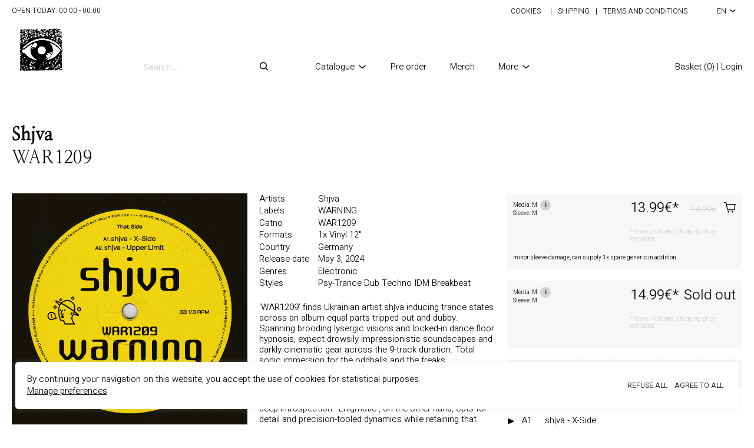

--- FILE ---
content_type: text/html; charset=utf-8
request_url: https://www.one-eye-witness.com/release/1712827635/shjva-war1209
body_size: 8286
content:
<!DOCTYPE html><html lang="en" style="--cg-text-xxs: 8px; --cg-text-xs: 10px; --cg-text-sm: 12px; --cg-text-md: 15px; --cg-text-lg: 20px; --cg-text-xl: 24px; --cg-text-xxl: 30px; --cg-gutter-xxs: 20px; --cg-gutter-xs: 20px; --cg-gutter-sm: 20px; --cg-gutter-md: 20px; --cg-gutter-lg: 20px; --cg-gutter-xl: 20px; --cg-gutter-xxl: 20px; --cg-primary: #000000; --cg-secondary: #d3d3d3; --cg-global-border-radius: 0px; --cg-global-border-width: 1px; --cg-global-logo-height: 10vh; --cg-global-border-style: dotted; --cg-super-header-text: #000000; --cg-super-header-background: #ffffff; --cg-header-text: #000000; --cg-header-background: #f7f7f7; --cg-footer-text: #000000; --cg-footer-background: #f7f7f7; --cg-cookies-text: #000000; --cg-cookies-background: #f7f7f7; --cg-notification-text: #000000; --cg-notification-container: #86d3ff; --cg-audio-text: #000000; --cg-audio-waveform-progress: #6767e7; --cg-audio-waveform: #f7f7f7; --cg-audio-background-progress: #f7f7f7; --cg-audio-background: #efff5a; --cg-tracklist-text: #000000; --cg-tracklist-background: #efff5a; --cg-tracklist-pause-icon: #6767e7; --cg-cta-text: #000000; --cg-cta-container: #f7f7f7; --cg-cta-border: #ffffff; --cg-cta-hover-text: #000000; --cg-cta-hover-container: #f7f7f7; --cg-cta-hover-border: #000000; --cg-cta-pressed-text: #000000; --cg-cta-pressed-container: #efff5a; --cg-cta-pressed-border: #ffffff; --cg-cta-selected-text: #000000; --cg-cta-selected-container: #efff5a; --cg-cta-selected-border: #ffffff; --cg-account-background: #f7f7f7; --cg-field-background: #ffffff; --cg-field-placeholder: #d2d2d2; --cg-page-background: #ffffff; --cg-ok-text: #00c48a; --cg-danger-text: #ff6c64; --cg-alert-text: #ff9a5c; --cg-info-text: #00a2ff; --cg-legal-text: #d2d2d2; --cg-default-text: #000000; --cg-preset-none: #ffffff; --cg-preset-default: #000000; --cg-preset-legal: #d2d2d2; --cg-preset-background: #f7f7f7; --cg-preset-page: #ffffff; --cg-preset-pressed: #efff5a; --cg-preset-action: #00a2ff; --cg-preset-hover: #86d3ff; --cg-preset-option: #6767e7; --cg-preset-ok: #00c48a; --cg-preset-alert: #ff9a5c; --cg-preset-danger: #ff6c64; --cg-preset-info: #00a2ff;"><head><meta charset="utf-8"><meta name="viewport" content="width=device-width,initial-scale=1"><meta name="theme-color" content="#000000"><meta name="robots" content="index"><link rel="manifest" href="https://static.common-ground.io/eshop/production/master/manifest.json"><title>Shjva - WAR1209 | WARNING (WAR1209) - One Eye Witness</title><link href="https://static.common-ground.io/eshop/production/master/static/css/2.a5c0f19e.chunk.css" rel="stylesheet"><link href="https://static.common-ground.io/eshop/production/master/static/css/main.5866476a.chunk.css" rel="stylesheet"><style></style><link rel="stylesheet" type="text/css" href="https://static.common-ground.io/shops/39/themes/1/1.css?v=5"><style type="text/css">null </style><style data-react-tooltip="true">.__react_component_tooltip {
  border-radius: 3px;
  display: inline-block;
  font-size: 13px;
  left: -999em;
  opacity: 0;
  position: fixed;
  pointer-events: none;
  transition: opacity 0.3s ease-out;
  top: -999em;
  visibility: hidden;
  z-index: 999;
}
.__react_component_tooltip.allow_hover, .__react_component_tooltip.allow_click {
  pointer-events: auto;
}
.__react_component_tooltip::before, .__react_component_tooltip::after {
  content: "";
  width: 0;
  height: 0;
  position: absolute;
}
.__react_component_tooltip.show {
  opacity: 0.9;
  margin-top: 0;
  margin-left: 0;
  visibility: visible;
}
.__react_component_tooltip.place-top::before {
  bottom: 0;
  left: 50%;
  margin-left: -11px;
}
.__react_component_tooltip.place-bottom::before {
  top: 0;
  left: 50%;
  margin-left: -11px;
}
.__react_component_tooltip.place-left::before {
  right: 0;
  top: 50%;
  margin-top: -9px;
}
.__react_component_tooltip.place-right::before {
  left: 0;
  top: 50%;
  margin-top: -9px;
}
.__react_component_tooltip .multi-line {
  display: block;
  padding: 2px 0;
  text-align: center;
}</style><link rel="canonical" href="https://www.one-eye-witness.com/release/1712827635/shjva-war1209" data-react-helmet="true"><link rel="shortcut icon" type="image/png" href="https://static.common-ground.io/shops/39/media/eye-ZMACZTH3Z.png" data-react-helmet="true"><meta property="og:url" content="https://www.one-eye-witness.com/release/1712827635/shjva-war1209" data-react-helmet="true"><meta name="keywords" content="Shjva,,WAR,,WARNING,WAR,,One,Eye,Witness" data-react-helmet="true"><meta property="og:title" content="Shjva - WAR1209 | WARNING (WAR1209) - One Eye Witness" data-react-helmet="true"><meta property="og:type" content="website" data-react-helmet="true"><meta property="og:site_name" content="One Eye Witness" data-react-helmet="true"><meta name="description" content="‘WAR1209’ finds Ukrainian artist shjva inducing trance states across an album equal parts tripped-out and dubby. " data-react-helmet="true"><meta property="og:description" content="‘WAR1209’ finds Ukrainian artist shjva inducing trance states across an album equal parts tripped-out and dubby. " data-react-helmet="true"><meta property="og:image" itemprop="image" content="https://static.common-ground.io/shops/39/items/1712827635/img-GWYdG4j5gv.jpg" data-react-helmet="true"><meta property="product:brand" content="WARNING" data-react-helmet="true"><meta property="product:availability" content="in stock" data-react-helmet="true"><meta property="product:condition" content="new" data-react-helmet="true"><meta property="product:price:amount" content="13.99" data-react-helmet="true"><meta property="product:price:currency" content="EUR" data-react-helmet="true"><meta property="product:retailer_item_id" content="1712827635" data-react-helmet="true"><meta property="og:updated_time" content="2025-01-10T05:12:52+00:00" data-react-helmet="true"></head><body><noscript>You need to enable JavaScript to run this app.</noscript><div id="root"><div id="app" class="item release"><div class="notification-container notification-container-empty"><div></div></div><div class="topHeader"><div class="container"><div id="left"><p>Open today: <span>00:00 - 00:00</span></p></div><div id="right"><div class="links"><button type="button" class="openCookies">Cookies</button><p> | </p><a href="/shipping">Shipping</a><p> | </p><a href="/legal">Terms and conditions</a></div><div class="languageSelector"><div class="current"><button class="current">en<i class="cg-icon-dictionary"></i></button></div></div></div></div></div><nav id="SlcBkDFU7" class="menu defaultNavbar "><div class="content"><a id="navbarLogo" class="image " href="/"><img class="image" src="https://static.common-ground.io/shops/39/media/mailAsset-13-tLo9x4UQ8.svg"></a><div class="search "><div id="mainSearch" class="inventorySearch"><div class="searchArea"><input type="text" class="inputSearch" placeholder="Search..." value=""><i class="cg-icon-search"></i></div></div></div><nav class="group "><div class="dropdown "><div class=" top"><a href="/catalogue">Catalogue<i class="cg-icon-catalogue-down"></i></a></div></div><a class="link  " href="/preorder">Pre order</a><a class="link  " href="/products">Merch</a><div class="dropdown "><div class=" top"><a href="/">More<i class="cg-icon-catalogue-down"></i></a></div></div></nav><div class="homeOrLogin"><span><a class="basket" href="/home">Basket (0)</a><span> | </span><a class="login" href="/login">Login</a></span></div></div></nav><div id="player" class="hidden"><div id="playerContent"><div id="waveform"><wave style="display: block; position: relative; user-select: none; height: 20px; cursor: auto; overflow: hidden;"><wave style="position: absolute; z-index: 3; left: 0px; top: 0px; bottom: 0px; overflow: hidden; width: 0px; display: none; box-sizing: border-box; border-right: 1px solid rgb(51, 51, 51); pointer-events: none;"></wave></wave></div><div id="right"><p>1 / 0</p></div></div></div><div id="contentWrapper"><div id="cookies" class=""><p>By continuing your navigation on this website, you accept the use of cookies for statistical purposes. <br><button type="button">Manage preferences</button></p><div class="buttons"><button class="refuseAll" type="button">Refuse all</button><button class="acceptAll" type="button">Agree to all</button></div></div><div id="itemPage" class="itemContainer"><div id="item" class="item"><div id="itemHeader" class="itemHeader"><h1><span class="medium"><span><a href="/catalogue?artists=11804093">Shjva </a></span></span><br>WAR1209</h1></div><div class="thumbnailAndImages"><img class="" id="mainImage" alt="WAR1209" src="https://static.common-ground.io/shops/39/items/1712827635/img-GWYdG4j5gv.jpg"><div class="images"><img src="https://static.common-ground.io/shops/39/items/1712827635/img-GWYdG4j5gv.jpg" alt="WAR1209"><img src="https://static.common-ground.io/shops/39/items/1712827635/img-Opw3PDiQ7p4.jpg" alt="WAR1209"></div></div><div class="itemSpecs"><div class="itemInfo artists"><p>Artists</p><p><span><a href="/catalogue?artists=11804093">Shjva </a></span></p></div><div class="itemInfo labels"><p>Labels</p><p><span><a href="/catalogue?labels=1646124">WARNING </a></span></p></div><div class="itemInfo catNo"><p>Catno </p> <p><span>WAR1209 </span></p></div><div class="itemInfo formats"><p>Formats</p><p><span><span>1x Vinyl</span><span> 12"</span><span></span></span></p></div><div class="itemInfo country"><p>Country</p> <p><a href="/catalogue?countries=Germany">Germany</a></p></div><div class="itemInfo releaseDate"><p>Release date</p> <p> May 3, 2024</p></div><div class="itemInfo genres"><p>Genres</p><p><a href="/catalogue?genres=Electronic">Electronic </a></p></div><div class="itemInfo styles"><p>Styles</p><p><a href="/catalogue?styles=Psy-Trance">Psy-Trance </a><a href="/catalogue?styles=Dub Techno">Dub Techno </a><a href="/catalogue?styles=IDM">IDM </a><a href="/catalogue?styles=Breakbeat">Breakbeat </a></p></div></div><div id="shopDescription" class="shopDescription"><div class="shortDescription"><p>‘WAR1209’ finds Ukrainian artist shjva inducing trance states across an album equal parts tripped-out and dubby. </p></div><div class="fullDescription"><p>‘WAR1209’ finds Ukrainian artist shjva inducing trance states across an album equal parts tripped-out and dubby. Spanning brooding lysergic visions and locked-in dance floor hypnosis, expect drowsily impressionistic soundscapes and darkly cinematic gear across the 9-track duration. Total sonic immersion for the oddballs and the freaks.  </p><p>Terraforming uncharted alien terrain, tracks like ‘X-Side’ and ‘Upper Limit’ descend into sprawling, widescreen exploration. Fathomless landscapes serving as vessels for deep introspection. ‘Enigmatic’, on the other hand, opts for detail and precision-tooled dynamics while retaining that same wide-eyed sense of wonder. Where ‘Dragonfly’ offers fractal fuel for ceremony and ritual, ‘Cloudhopping’ and ‘Psy-Fi Alien Dub’ wade knee-deep through some dub techno murk. Saving the direct and tunnelling for last, 'Banshee' and 'Chrysalis' are like two sides of the same proggy coin; one ominous, the other more optimistic and utopian. </p></div></div><div class="videos"></div><div class="buyAndWantlist"><div class="priceAndBuy buyable"><div class="preorderNotice"></div><div class="options"><div class="media"><span>Media: M</span><span class="mediaTooltip" data-multiline="true" data-background-color="#d8d8d8" data-arrow-color="transparent" data-html="true" data-tip="
                  <p>Media: Mint</p>
                  <p>Sleeve: Mint</p>
                " currentitem="false">i</span><div class="__react_component_tooltip t87a7aa0d-ef6e-494a-8c85-a9ca7b17d24c place-top type-dark" id="t87a7aa0d-ef6e-494a-8c85-a9ca7b17d24c" data-id="tooltip"><style aria-hidden="true">
  	.t87a7aa0d-ef6e-494a-8c85-a9ca7b17d24c {
	    color: #fff;
	    background: #222;
	    border: 1px solid transparent;
	    border-radius: undefinedpx;
	    padding: 8px 21px;
  	}

  	.t87a7aa0d-ef6e-494a-8c85-a9ca7b17d24c.place-top {
        margin-top: -10px;
    }
    .t87a7aa0d-ef6e-494a-8c85-a9ca7b17d24c.place-top::before {
        content: "";
        background-color: inherit;
        position: absolute;
        z-index: 2;
        width: 20px;
        height: 12px;
    }
    .t87a7aa0d-ef6e-494a-8c85-a9ca7b17d24c.place-top::after {
        content: "";
        position: absolute;
        width: 10px;
        height: 10px;
        border-top-right-radius: undefinedpx;
        border: 1px solid transparent;
        background-color: #222;
        z-index: -2;
        bottom: -6px;
        left: 50%;
        margin-left: -6px;
        transform: rotate(135deg);
    }

    .t87a7aa0d-ef6e-494a-8c85-a9ca7b17d24c.place-bottom {
        margin-top: 10px;
    }
    .t87a7aa0d-ef6e-494a-8c85-a9ca7b17d24c.place-bottom::before {
        content: "";
        background-color: inherit;
        position: absolute;
        z-index: -1;
        width: 18px;
        height: 10px;
    }
    .t87a7aa0d-ef6e-494a-8c85-a9ca7b17d24c.place-bottom::after {
        content: "";
        position: absolute;
        width: 10px;
        height: 10px;
        border-top-right-radius: undefinedpx;
        border: 1px solid transparent;
        background-color: #222;
        z-index: -2;
        top: -6px;
        left: 50%;
        margin-left: -6px;
        transform: rotate(45deg);
    }

    .t87a7aa0d-ef6e-494a-8c85-a9ca7b17d24c.place-left {
        margin-left: -10px;
    }
    .t87a7aa0d-ef6e-494a-8c85-a9ca7b17d24c.place-left::before {
        content: "";
        background-color: inherit;
        position: absolute;
        z-index: -1;
        width: 10px;
        height: 18px;
    }
    .t87a7aa0d-ef6e-494a-8c85-a9ca7b17d24c.place-left::after {
        content: "";
        position: absolute;
        width: 10px;
        height: 10px;
        border-top-right-radius: undefinedpx;
        border: 1px solid transparent;
        background-color: #222;
        z-index: -2;
        right: -6px;
        top: 50%;
        margin-top: -6px;
        transform: rotate(45deg);
    }

    .t87a7aa0d-ef6e-494a-8c85-a9ca7b17d24c.place-right {
        margin-left: 10px;
    }
    .t87a7aa0d-ef6e-494a-8c85-a9ca7b17d24c.place-right::before {
        content: "";
        background-color: inherit;
        position: absolute;
        z-index: -1;
        width: 10px;
        height: 18px;
    }
    .t87a7aa0d-ef6e-494a-8c85-a9ca7b17d24c.place-right::after {
        content: "";
        position: absolute;
        width: 10px;
        height: 10px;
        border-top-right-radius: undefinedpx;
        border: 1px solid transparent;
        background-color: #222;
        z-index: -2;
        left: -6px;
        top: 50%;
        margin-top: -6px;
        transform: rotate(-135deg);
    }
  </style></div></div><div class="sleeve"><span>Sleeve: M</span></div></div><div class="priceAndButton"><h3><span class="price ">13.99€</span><span>*</span><span class="price discounted">14.99€</span></h3><div class="addToBasket"><i class="cg-icon-basket-cart"></i></div></div><div class="taxNotice"><p> *Taxes included, shipping price excluded </p></div><div class="listingComments"><p> minor sleeve damage, can supply 1x spare generic in addition </p></div></div><div class="priceAndBuy soldOut"><div class="preorderNotice"></div><div class="options"><div class="media"><span>Media: M</span><span class="mediaTooltip" data-multiline="true" data-background-color="#d8d8d8" data-arrow-color="transparent" data-html="true" data-tip="
                  <p>Media: Mint</p>
                  <p>Sleeve: Mint</p>
                " currentitem="false">i</span><div class="__react_component_tooltip t52d239ab-f826-426e-bc87-27627ebc7327 place-top type-dark" id="t52d239ab-f826-426e-bc87-27627ebc7327" data-id="tooltip"><style aria-hidden="true">
  	.t52d239ab-f826-426e-bc87-27627ebc7327 {
	    color: #fff;
	    background: #222;
	    border: 1px solid transparent;
	    border-radius: undefinedpx;
	    padding: 8px 21px;
  	}

  	.t52d239ab-f826-426e-bc87-27627ebc7327.place-top {
        margin-top: -10px;
    }
    .t52d239ab-f826-426e-bc87-27627ebc7327.place-top::before {
        content: "";
        background-color: inherit;
        position: absolute;
        z-index: 2;
        width: 20px;
        height: 12px;
    }
    .t52d239ab-f826-426e-bc87-27627ebc7327.place-top::after {
        content: "";
        position: absolute;
        width: 10px;
        height: 10px;
        border-top-right-radius: undefinedpx;
        border: 1px solid transparent;
        background-color: #222;
        z-index: -2;
        bottom: -6px;
        left: 50%;
        margin-left: -6px;
        transform: rotate(135deg);
    }

    .t52d239ab-f826-426e-bc87-27627ebc7327.place-bottom {
        margin-top: 10px;
    }
    .t52d239ab-f826-426e-bc87-27627ebc7327.place-bottom::before {
        content: "";
        background-color: inherit;
        position: absolute;
        z-index: -1;
        width: 18px;
        height: 10px;
    }
    .t52d239ab-f826-426e-bc87-27627ebc7327.place-bottom::after {
        content: "";
        position: absolute;
        width: 10px;
        height: 10px;
        border-top-right-radius: undefinedpx;
        border: 1px solid transparent;
        background-color: #222;
        z-index: -2;
        top: -6px;
        left: 50%;
        margin-left: -6px;
        transform: rotate(45deg);
    }

    .t52d239ab-f826-426e-bc87-27627ebc7327.place-left {
        margin-left: -10px;
    }
    .t52d239ab-f826-426e-bc87-27627ebc7327.place-left::before {
        content: "";
        background-color: inherit;
        position: absolute;
        z-index: -1;
        width: 10px;
        height: 18px;
    }
    .t52d239ab-f826-426e-bc87-27627ebc7327.place-left::after {
        content: "";
        position: absolute;
        width: 10px;
        height: 10px;
        border-top-right-radius: undefinedpx;
        border: 1px solid transparent;
        background-color: #222;
        z-index: -2;
        right: -6px;
        top: 50%;
        margin-top: -6px;
        transform: rotate(45deg);
    }

    .t52d239ab-f826-426e-bc87-27627ebc7327.place-right {
        margin-left: 10px;
    }
    .t52d239ab-f826-426e-bc87-27627ebc7327.place-right::before {
        content: "";
        background-color: inherit;
        position: absolute;
        z-index: -1;
        width: 10px;
        height: 18px;
    }
    .t52d239ab-f826-426e-bc87-27627ebc7327.place-right::after {
        content: "";
        position: absolute;
        width: 10px;
        height: 10px;
        border-top-right-radius: undefinedpx;
        border: 1px solid transparent;
        background-color: #222;
        z-index: -2;
        left: -6px;
        top: 50%;
        margin-top: -6px;
        transform: rotate(-135deg);
    }
  </style></div></div><div class="sleeve"><span>Sleeve: M</span></div></div><div class="priceAndButton"><h3><span class="price ">14.99€</span><span>*</span></h3><p disabled="" class="primary notAvailable">Sold out</p></div><div class="taxNotice"><p> *Taxes included, shipping price excluded </p></div><div class="listingComments"></div></div><section class="wantlistAndButton"><button class="addToWantlist primary" type="button"><span>Add to wantlist</span><i class="cg-icon-wantlist"></i></button></section></div><div id="tracklist" class="tracklist"><div class="track playable "><button class="play"><i class="cg-icon-play"></i></button><p class="position"><span>A1</span></p><p class="description"><span>shjva - X-Side</span></p><p class="duration"><span></span></p></div><div class="track playable "><button class="play"><i class="cg-icon-play"></i></button><p class="position"><span>A2</span></p><p class="description"><span>shjva - Upper Limit</span></p><p class="duration"><span></span></p></div><div class="track playable "><button class="play"><i class="cg-icon-play"></i></button><p class="position"><span>B1</span></p><p class="description"><span>PLAN - Natural Regeneration</span></p><p class="duration"><span></span></p></div><div class="track playable "><button class="play"><i class="cg-icon-play"></i></button><p class="position"><span>B2</span></p><p class="description"><span>shjva - Enigmatic</span></p><p class="duration"><span></span></p></div><div class="track playable "><button class="play"><i class="cg-icon-play"></i></button><p class="position"><span>B3</span></p><p class="description"><span>shjva - Dragonfly </span></p><p class="duration"><span></span></p></div></div><div id="suggestions" class="suggestions"><h2>Other items you may like:</h2><div id="suggestionEntries"><div class="tile"><div class="image"><a href="/release/1723199847/match-box-high-en3rgy-ep"><img class="" src="https://static.common-ground.io/shops/39/items/1723199847/img-FsZWmy9d26.jpg"></a></div><div class="description"><div class="priceAndWantlist"><button class="addToBasket"><span class="price ">14.5€</span><i class="cg-icon-basket-cart"></i></button><button class="addToWantlist"><i class="cg-icon-wantlist"></i></button></div><div class="artistsAndTitle"><p class="artistName"><a class="singleArtistName" href="/catalogue?artists=4366312">Match Box</a></p><a href="/release/1723199847/match-box-high-en3rgy-ep"><p>High En3rgy EP</p></a></div></div><div class="tracks"><button class="player"><i class="cg-icon-play"></i></button><button class="player"><i class="cg-icon-play"></i></button></div><div class="descriptionTextContainer"><div class="descriptionText">Following last year’s Cyber Sunshine single and Vantage Point EP, plus the former’s expansion into a Deluxe Remix Pack EP just this Spring, trusty Dutch trance traders Match Box are miraculously back with their fourth consecutive glistening Goddezz release. This time, it’s a double offering whose boundless celestial charm again centres around the star we owe it all to: think of High En3rgy as the sunset daydream and Clint’s remix the sunrise epiphany.Spanning 8 minutes and 7 seconds that slip by all too soon, High En3rgy is a lucent, dreamlike journey not easily forgotten. Layering a faintly melancholic and hauntingly simple melody over a nonetheless pulsating bassline, it accomplishes something rare: an emotive marrying of the wistful and the rousing. The effect is a plucky, heartening sound that walks a tightrope between nostalgic reflection and enduring anticipation. It’s delicate yet driving - the gorgeous sonic expression of a sunset daydream that could leave you leaning either way.Whether you emerge from that musing trance with a lump in your throat or a fire in your belly, Clint’s remix is the impossibly ideal next step. Faithfully refracting its originator’s sound whilst instantly supercharging the mood from spirited to high-spirited, its giddy rhythm and buoyant-turned-bouncy beat inject pure, immediate, perhaps emergency enlivenment. It’s more than fun, playful or invigorating: it’s irresistibly, heroically stirring - and once its sunrise synths come scorching over the horizon, you’re passing through gleeful exhilaration into sublime elation, with no hope of holding back any tears.</div></div></div><div class="tile"><div class="image"><a href="/release/1719400932/etari-kweenie"><img class="" src="https://static.common-ground.io/shops/39/items/1719400932/img-IkmZv54bWX.jpg"></a></div><div class="description"><div class="priceAndWantlist"><button class="addToBasket"><span class="price ">14.99€</span><i class="cg-icon-basket-cart"></i></button><button class="addToWantlist"><i class="cg-icon-wantlist"></i></button></div><div class="artistsAndTitle"><p class="artistName"><a class="singleArtistName" href="/catalogue?artists=7117910">Etari</a></p><a href="/release/1719400932/etari-kweenie"><p>Kweenie</p></a></div></div><div class="tracks"><button class="player"><i class="cg-icon-play"></i></button><button class="player"><i class="cg-icon-play"></i></button><button class="player"><i class="cg-icon-play"></i></button><button class="player"><i class="cg-icon-play"></i></button></div><div class="descriptionTextContainer"><div class="descriptionText">Spray’s Punctuality arrives sharp for its second instalment, rolling out the velvet carpet to welcome LA’s royal rave highness Etari. Kweenie is her inauguration, a no-nonsense exhibition of prog tonkers and tech pumpers accompanied by a wild remix from Angel D’Lite.Deep in the heart of the angel’s city resides Etari, the west coast icon of boundless rave energy. Having graced the kingdoms of 100% Silk and Delusional Records previously with a wily array of hardcore dance styles, Spray’s Punctuality is the next stop. Etari duly obliges his invitation with Kweenie, a new iteration of her sound that develops her twisted club fantasies beyond the clouds, or at least as far as the lasers will carry. Clocking in and the title track throws down from the off, shaking its royal rump that’s fit for a Kweenie before bumping its soaring bassline along its naughty groove. Angel D’Lite heeds the remix call, kickin’ it rage style with a breakbeat pumper that harkens to jungle tekno past while straddling future prog pastures. Lulu Limon gets freakier on side B, as Etari zests its anaesthetised groove with clicks and pops while gliding down its minimalised wormhole of latent psychedelia. Racehorse is last out the gate, initiating a heads-down stomper of tech(no) consequence that gallops cute but serious with club tenacity along its majestic travels, and thus concluding Punctuality’s latest transmission.</div></div></div><div class="tile"><div class="image"><a href="/release/1715596693/ciel-sada's-dream"><img class="" src="https://static.common-ground.io/shops/39/items/1715596693/img-RJblu7WcxI.jpg"></a></div><div class="description"><div class="priceAndWantlist"><button class="addToBasket"><span class="price ">15.5€</span><i class="cg-icon-basket-cart"></i></button><button class="addToWantlist"><i class="cg-icon-wantlist"></i></button></div><div class="artistsAndTitle"><p class="artistName"><a class="singleArtistName" href="/catalogue?artists=6104384">Ciel</a></p><a href="/release/1715596693/ciel-sada's-dream"><p>Sada's Dream</p></a></div></div><div class="tracks"><button class="player"><i class="cg-icon-play"></i></button><button class="player"><i class="cg-icon-play"></i></button><button class="player"><i class="cg-icon-play"></i></button><button class="player"><i class="cg-icon-play"></i></button><button class="player"><i class="cg-icon-play"></i></button></div><div class="descriptionTextContainer"><div class="descriptionText">Toronto-based artist and co-boss of Parallel Minds, Ciel, known for her distinctive, precise, playful, and intricately crafted electronic productions, delivers a vibrant new EP on SUZI titled "Sada’s Dream". Originally performed during a live set at MUTEK Montreal, Ciel has refined these initial ideas into a five-track journey that showcases her unique sound palette, marked by meticulous attention to rhythmic and melodic interplay.The EP opens with "Be That As It May," setting a contemplative tone with complex rhythms and a haunting flute-like melody that gradually unfolds into a brighter, expansive atmosphere.Following this, the second track "Viral Load" shifts towards a tougher sound, featuring digital bleeps and arpeggiators that swirl around modern dubstep elements, creating a dense auditory texture.The third piece, "Divide and Conquer," blends airy textures with a robust, infectious bassline and glitchy, compelling melodies, demonstrating Ciel's ability to balance delicacy with power.Moving forward, "Bubble Gum Pop," the fourth track, adopts a clubbier vibe with its vigorous house vocals and lively breakbeat drums, offering a sharp contrast to the preceding tracks.Concluding the EP is "Sada's Dream," the title track. This fast-paced, playful composition marries minimalist rhythms with whimsical bleeps and snippets of vocals, ending the EP on a note that feels both conclusive and invitingly open-ended. "Sada's Dream" is a sonic tapestry that weaves together the subtle complexities of Ciel's signature style with a narrative that is both intimate and expansive, capturing the essence of her artistic vision.</div></div></div><div class="tile"><div class="image"><a href="/release/1721651471/thoughtforms-blue"><img class="" src="https://static.common-ground.io/shops/39/items/1721651471/img--YSyjBYAIM.jpg"></a></div><div class="description"><div class="priceAndWantlist"><button class="addToBasket"><span class="price ">14.5€</span><i class="cg-icon-basket-cart"></i></button><button class="addToWantlist"><i class="cg-icon-wantlist"></i></button></div><div class="artistsAndTitle"><p class="artistName"><a class="singleArtistName" href="/catalogue?artists=14243953">Thoughtforms</a></p><a href="/release/1721651471/thoughtforms-blue"><p>Blue</p></a></div></div><div class="tracks"><button class="player"><i class="cg-icon-play"></i></button><button class="player"><i class="cg-icon-play"></i></button><button class="player"><i class="cg-icon-play"></i></button></div><div class="descriptionTextContainer"><div class="descriptionText">Thoughtforms: BLUE marks the second installment of this new project by Z@p. The A-side kicks off with "E-Blue," a powerful, immersive journey of almost 9 minutes filled with acid techno sounds and epic vibes. The B-side ventures deeper with "Phantom," showcasing an introspective vibe driven by a massive bassline. Closing the EP, "Stomper" unleashes strong, dark electro energy, with its relentless beats and haunting melodies creating an intense and captivating atmosphere.</div></div></div><div class="tile"><div class="image"><a href="/release/1712565419/dj-fitness-the-dj-fitness-programme"><img class="" src="https://static.common-ground.io/shops/39/items/1712565419/img-VughE3LUU2.png"></a></div><div class="description"><div class="priceAndWantlist"><button class="addToBasket"><span class="price ">23.99€</span><i class="cg-icon-basket-cart"></i></button><button class="addToWantlist"><i class="cg-icon-wantlist"></i></button></div><div class="artistsAndTitle"><p class="artistName"><a class="singleArtistName" href="/catalogue?artists=1712564654591">DJ Fitness</a></p><a href="/release/1712565419/dj-fitness-the-dj-fitness-programme"><p>The DJ Fitness Programme</p></a></div></div><div class="tracks"><button class="player"><i class="cg-icon-play"></i></button><button class="player"><i class="cg-icon-play"></i></button><button class="player"><i class="cg-icon-play"></i></button><button class="player"><i class="cg-icon-play"></i></button><button class="player"><i class="cg-icon-play"></i></button><button class="player"><i class="cg-icon-play"></i></button><button class="player"><i class="cg-icon-play"></i></button><button class="player"><i class="cg-icon-play"></i></button></div><div class="descriptionTextContainer"><div class="descriptionText">Domesticated and Open Space collaborate to release DJ Fitness - The DJ Fitness Programme.</div></div></div><div class="tile"><div class="image"><a href="/release/1699459088/Riciar-Ghir-Silenzio-EP"><img class="" src="https://static.common-ground.io/shops/39/items/1699459088/img-XvZ_iTIr4.jpg"></a></div><div class="description"><div class="priceAndWantlist"><button class="addToBasket"><span class="price ">16.99€</span><i class="cg-icon-basket-cart"></i></button><button class="addToWantlist"><i class="cg-icon-wantlist"></i></button></div><div class="artistsAndTitle"><p class="artistName"><a class="singleArtistName" href="/catalogue?artists=4542630">Riciar Ghir</a></p><a href="/release/1699459088/Riciar-Ghir-Silenzio-EP"><p>Silenzio EP</p></a></div></div><div class="tracks"><button class="player"><i class="cg-icon-play"></i></button><button class="player"><i class="cg-icon-play"></i></button><button class="player"><i class="cg-icon-play"></i></button><button class="player"><i class="cg-icon-play"></i></button></div><div class="descriptionTextContainer"><div class="descriptionText">The fledgling but already notable UFO Series now looks to Italian producer and prodigious underground innovator Riciar Ghir for a captivating journey through the more energetic house realms, all with an outer space feel. 'Niriba Shuttle' opens with tribal percussion and progressive synths that are coloured by subtle acid lines. 'Silenzio' is slow, heavy and persuasive with its old school piano acting lighting up your soul. There's a twisted tech funk to 'Platter Dreams' that makes it perfect for 2am cruising and 'Bad Egg' sets down with plenty of colour. These cuts will all work several different moments on the dance floor making it a hugely useful 12".</div></div></div></div></div></div></div></div><nav id="rYi_ND7QMKi" class="menu defaultFooter "><div class="content"><nav class="group "><div class="html "><h3>Follow Us</h3></div><a class="link " target="_blank" rel="noopener noreferrer" href="https://www.facebook.com/oneyewitness/">Facebook</a><a class="link " target="_blank" rel="noopener noreferrer" href="https://www.instagram.com/oneyewitness/">Instagram</a></nav><nav class="group "><div class="html "><h3>Browse</h3></div><a class="link  " href="/">Home</a><a class="link  " href="/catalogue">Catalogue</a><a class="link  " href="/login">Login</a></nav><nav class="group "><div class="html "><h3>Services</h3></div><a class="link  " href="/shipping">Shipping</a><a class="link  " href="/legal">Terms and conditions</a><a class="link " target="_blank" rel="noopener noreferrer" href="mailto:info@one-eye-witness.com">Contact us</a></nav><nav class="group "><div class="html "><p>One Eye Witness</p></div><div class="html "><p>www.one-eye-witness.com</p></div></nav><nav class="group "><a class="link " target="_blank" rel="noopener noreferrer" href="https://common-ground.io">Built with Common Ground</a><div class="html "><p>ALL RIGHTS RESERVED © CG</p></div></nav></div></nav></div></div></body></html>

--- FILE ---
content_type: text/css
request_url: https://static.common-ground.io/shops/39/themes/1/1.css?v=5
body_size: 753
content:
@import"https://fonts.googleapis.com/css2?family=Nanum+Myeongjo&display=swap";@import"https://fonts.googleapis.com/css2?family=Heebo:wght@300&display=swap";body{font-family:"Heebo",sans-serif;color:#000;background-color:#fff;text-align:left}h1{font-family:"Nanum Myeongjo",serif;color:#000;text-align:left;font-size:30px !important}h2{font-family:"Nanum Myeongjo",serif;color:#000;text-align:left}.container{background-color:#fff}#topHeader .container p{color:#fff}#itemPage #item #shopDescription p{margin-bottom:calc(var(--cg-gutter-md) / 2)}@media(min-width: 992px){nav#navbar{background-color:#fff !important}}nav#navbarMobile #navbarHeaderContainer,nav#navbarMobile #navbarHeaderContainer #navbarHeader{background-color:#fff !important}nav#navbarMobile #navbarHeaderContainer #navbarHeader #navbarLogo img{height:7vh !important}.defaultNavbar #navbarLogo img{height:10vh !important}.defaultNavbar #navbarLogo{margin-bottom:60px;position:relative}.defaultNavbar ul#navbarLinks{color:#000}.defaultNavbar ul#navbarItem{color:#000 !important}.defaultNavbar{background-color:#fff !important;grid-column-gap:2.6rem;grid-template-columns:repeat(5, 1fr);padding:0px}.block.carousel{margin:0px;background-color:#fff;line-height:none}#player{background-color:#d3d3d3;color:#black}#player #playerContent #waveform #wave{color:#6767e7}.articleRows .row .column .block.playlist h2{text-align:left}@media(min-width: 992px){#blocks .block-playlist.stretched .playlist .entries{grid-column-gap:1.1rem;grid-template-columns:repeat(6, 1fr)}.playlist .entries{grid-template-columns:repeat(6, 1fr)}}#blocks .block-playlist{padding:10px;margin:10px}#blocks .header{max-width:100vw;margin:0px;padding:20px}#blocks .paragraph{max-width:100vw;margin:0px}button:hover{color:#d3d3d3}@media(min-width: 992px){button.player{color:#94030a}button.addToBasket{color:#94030a}}@media(min-width: 768px){.defaultFooter .content{background-color:#d3d3d3;color:#000}}.tile p.notAvailable::after{content:" SOLD OUT";color:#94030a;font-weight:bold;margin-left:-30px;background-color:#fff}.medium span::after,#middle>div:nth-child(1)>p:nth-child(2)>span::after{content:"/ "}.medium span:last-child::after,#middle>div:nth-child(1)>p:nth-child(2)>span:last-child::after{content:none !important}#middle>div:nth-child(8)>p:nth-child(2)>a::after{content:"/ "}#middle>div:nth-child(8)>p:nth-child(2)>a:last-child::after{content:none !important}nav.defaultNavbar.mobile .content .entries .dropdown ul{flex-wrap:wrap}

--- FILE ---
content_type: image/svg+xml
request_url: https://static.common-ground.io/shops/39/media/mailAsset-13-tLo9x4UQ8.svg
body_size: 29730
content:
<svg xmlns="http://www.w3.org/2000/svg" viewBox="0 0 305.3 303.58"><defs><style>.cls-1{fill:#fff;}</style></defs><g id="Layer_2" data-name="Layer 2"><g id="Layer_1-2" data-name="Layer 1"><rect class="cls-1" x="3.49" y="7.86" width="295.03" height="291.41" rx="33.61"/><path d="M289.16,22.78h3.11c.92-2.57-.19-4.36-2.43-5.69,3.16-2,4.1-1.8,6.09.91a13.14,13.14,0,0,0,2.56,2.07c-.73,1.87-3.22,3.34-2.52,5.81.34,1.21,1.48,2.2,2.43,3.51a23.93,23.93,0,0,1-.7,5.6c-.4,1.61.38,3.5.68,5.5-2.75-.54-4.43-2.35-6.61-3.22-2.66-1.05-4.68,1.08-7.08.52a6.28,6.28,0,0,1-1.22-5.38l2.13-1.56c-4.2-1.26-5.56-4.93-8.54-7.51-.19,1.18-.35,2.15-.55,3.38l-3,2.9a7.08,7.08,0,0,0,1.17,5.81,12.67,12.67,0,0,1,1.76,3.43A2.86,2.86,0,0,0,280,41.18a22,22,0,0,1,2.93,0c.75,1.4,1.5,2.77,1.26,4.5-.27,2-1.76,2.82-3.39,1.72-1.3-.88-2.54-1.86-3.56-2.61a17,17,0,0,0-2.41.59,2.12,2.12,0,0,0,.52,4.16,4.71,4.71,0,0,1,1.95.3c.62.39,1.6,1.07.8,1.94-1.06,1.14-.47,2.27-.51,3.44,1.53-.24,3.27-1.08,4.24-.55,2.25,1.25,2-.53,2.49-1.52,3.81-.28,3.81-.28,4.27,3.73,1.41-1.4,1.41-1.4,1.37-4.75L286,50V46.44c1.63-.8,2.93.44,4.26.44,1.13,0,2.26-1.1,3.32-1.68,1.79,1.49-.08,2.51-.19,4L295,50.41l3-1.55a2.26,2.26,0,0,1,.46.31c1.54,1.5.6,3.4.69,5.11,0,.63-.8,1.3-1.22,2-.86,1.35-2.29.5-3.4.86-.19,2.49.31,3.56,2.55,4s3.22,1.79,3.92,3.8c-1.2.89-2.32,1.81-3.54,2.6-1.8,1.17-3.31-.1-4.79-.84a10,10,0,0,1-2.84-2.18c-2-2.17-5-2-7.41-3.32-.35-.19-.68-.4-1-.56l-4.22,4.23A15.46,15.46,0,0,0,273.9,63a16,16,0,0,0-3.81-.07V58.63a16.63,16.63,0,0,0-2.7.63,2.36,2.36,0,0,1-2.62-.22c-.35-.26-1.3.38-2,.49-3,.46-3.47,1.53-2.22,4.38A13.8,13.8,0,0,0,265.84,70a3.25,3.25,0,0,0,.67.39,7.75,7.75,0,0,1,3.64,2.18c1.08-.19,2-.42,2.84-.48,1.11-.08,2.23,0,3.34,0s1.69-.69,2-1.65a18.9,18.9,0,0,1,.86-2.57c.76-1.49,1.72-2.8,3.75-2.49a2.82,2.82,0,0,0,1.12-.29c1.72-.53,2.41-.11,2.63,1.54.26,2,.66,3.94.8,5.92s0,3.89,0,6l3.69-1.86a14.32,14.32,0,0,1,.92,3,21.64,21.64,0,0,1-.41,2.43c-.06,1.88,1,2.76,2.79,2.51a7,7,0,0,1,4.08.6c1.59,1,1.55,2.45,1.43,4l-4.34,1.11c.86,1.35,1.27,2.53,2.1,3.18,2.62,2.09,2.86,5,3.06,7.94s-.1,6.13.09,9.18c.2,3.41-1.53,5.57-4.08,7.36a9.92,9.92,0,0,1-1.49.7,2.24,2.24,0,0,1-1-2.95c.27-.73.44-1.49.68-2.22.93-2.87.93-2.87-1.67-4.4.61-2.22,2.16-4.24,1.51-6.87h-2c-1.21,2.42-1.23,5.09-1.19,7.78,0,.68-.49,1.37-.43,2s.62,1.13.81,1.74a8.31,8.31,0,0,1,.46,2.31c.07,1.93,0,3.86,0,6.23,1.05-.29,1.88-.51,2.69-.75,1.9-.58,3.25-.34,4.22,1.33a12.27,12.27,0,0,1,1.37,4.41c.11.77-.56,1.65-.84,2.39-.76-.38-1.41-.93-1.65-.79a3.83,3.83,0,0,0-1.57,1.62c-.57,1.38.78,2.47.84,3.8,2.58,1.25,2.42,4,3.23,6.17a91.11,91.11,0,0,1,4,13.77c.72,3.46.42,7.2.11,10.78-.13,1.39-1.52,2.69-2.4,4a24.56,24.56,0,0,1-5.73,5.63v1.95l4.07,3.46v1.37c0,4,0,4-4.06,4.43.09.9-.84,1.81,1,2.4,2.73.86,4,3,3.91,6.14-.18,4.3,0,8.63-.06,12.94,0,1.6-.73,2.71-1.93,2.47-3.53-.69-6.51,1.26-9.74,1.86-1,.18-1.72,1.78-2.56,2.74,3.6,3.52,4,3.42,8-2.12,2,1.11,4.9.93,5.6,4,.07.31.45.69.35.87-1.13,2.11-.37,4,.19,6.13.66,2.49-.2,5-1.1,7.42-.51,1.39-1.66,1.86-2.71,2.47-.67.39-1.91-.53-2.06,1.22,0,.64-.74,1.12,0,1.86.11.11-.55,1-.86,1.54,2.82,1.59,3.36-2.07,5.48-1.75,1.15.22,1.29,1.12,1.38,2.27.22,2.89-.38,5.4-2.77,7.22-1.37,1-1.57,2.65-2.06,4.41.48-.21,1.27-.3,1.39-.64.41-1.09.87-1.93,2.4-1.88.13,1.9-.18,4,.51,5.6.84,2-1.09,3.44-.4,5.32A38.24,38.24,0,0,1,302,264l-2.78.42c0,1.87,1.78,2.36,2.51,3.75a7.57,7.57,0,0,1-.81,4.48c-1.44,2.23-1.12,4.54,0,6.82a7,7,0,0,1,.81,1.74c.59,3.89,0,4.54-3.91,4.74a3.46,3.46,0,0,0-3.58,3.48c0,.68,0,1.37,0,2,1.7,1.37,3.59,1.38,5.47,1.2,1.25-.12,2.49.18,2.75,1.26s.63,2.67-.39,3.92a7.11,7.11,0,0,1-5.3,2.32,5.19,5.19,0,0,1-4.91-3c-.49-.91-.92-1.5-1.61-1.11-2.21,1.25-5.1.19-7,2.2-2.15,0-4.46.44-6.39-.21a7.14,7.14,0,0,0-5.69.63c-1.86.85-3.54,2.73-5.72.67l-4.52,1.18c-.63.16-1.42.66-1.86.43-3.29-1.67-6.77-.66-10.12-.65-1.92,0-3.87,1-5.92.7-1.54-.21-3.08-.49-4.73-.76,0-1.13-.35-2.24.06-2.7,2-2.3-.6-4.25-.33-6.37,0,0-.7-.12-1.24-.21v6.94c-1.29,1.33-2.28,2.4-4.28,2.41-1.44,0-2.82,1.41-4.45.14a2.12,2.12,0,0,0-1.91-.17,5.71,5.71,0,0,1-6-.08,6,6,0,0,0-2.57-.82,2.43,2.43,0,0,1-2.7-1.89c-.14-.44-1.26-.59-2.24-1-.12,1.38-.2,2.42-.31,3.68-1.15,0-2.24.07-3.31,0a19.77,19.77,0,0,0-5.52.76c-.9.18-1.39,1.52-2.86.56-1.7-1.11-4.38-1-5.28-3.1-.74-1.69-2-2.3-3.41-3.07-1.27,1.65.23,2.5,1.26,3.59-1.72,2.07-4,2.37-6.53,2a14.29,14.29,0,0,1-1.34-2.4c-.73-2.16-2.05-3.07-4.63-2.2,0,.3,0,.81,0,1.32-.06.93,1.83,1.64.24,2.76-1.09.78-4.19,1.61-5.12,1.16a7.41,7.41,0,0,1-2-1.19c-1.4-1.38-2.64-1.14-4.33-.36-2.1,1-4.27,2.21-6.75,1.84-2.25-.34-4.64.86-6.79-.77a2.18,2.18,0,0,0-2,0c-2.62,1.75-5.18.52-7.68-.11-1-.25-1.68-1.35-2.74,0-.28.34-1.32.11-2,.08-2.44-.09-4.87-.15-6.92,2.25a10,10,0,0,1-1.44-2.65c-.28-1.78-1.32-2.21-3.18-2.08-.07.7-.09,1.46-.23,2.2-.28,1.58-.84,1.61-2.69,1.41a20.24,20.24,0,0,0-6.41.17c-1.8.4-3.29.57-4.93-.42s-3.39-1.44-5.14-.05-3.62.78-5.49.82l-3.24-3.25c-1.72.7-1.32,4.26-4.23,3.2l-1.93-4.91-2.31,4.15H85.71c-.46-1-.94-2.07-1.44-3.16a1.4,1.4,0,0,0-.54.22c-.8.77-1.53,1.63-2.38,2.33A4.88,4.88,0,0,1,79,302.58a44.38,44.38,0,0,1-9.15-.07c-4.44-.71-10.33-1-14,0a10.4,10.4,0,0,1-2.44.16c-2.23,0-4.45,0-6.68,0-2,0-4,.18-5.76-1.28a2.31,2.31,0,0,0-2.18-.09c-3.55,2.63-7.55,2.37-11.46,2.11-.47-.72-.9-1.37-1.31-2-.55-.88-1.12,1.07-1.83-.06-.36-.59-1.43-.7-1.92-1.25a2.32,2.32,0,0,0-2.22-.73,3.93,3.93,0,0,0-1.49.41c-.91.53-1.73,1.21-2.63,1.74s-1.62.8-2.7,1.32C11.7,301,11.87,297.73,8.75,297L7.41,298.4l1.83,2.15c-1,2-3.11,2.24-4.91,2.87A2.94,2.94,0,0,1,1,302.36c-.93-1.11-1.16-1.94-.37-3.22A4.9,4.9,0,0,0,1,296.78c0-2.78.13-5.57,0-8.35A50.39,50.39,0,0,0,0,282.88a8.58,8.58,0,0,1,1.32-.27c3.44-.1,3.35-.11,3.9-3.58.18-1.09,1-2.08,1.69-3.44-.8-.32-.79-1.95-2.69-.94s-3.1.16-3.22-1.9a15.32,15.32,0,0,0-.69-4.3c-.39-1.1.64-2.68,1.05-4.08,3.9.24,8,2,9.46,4.25l1.86-1.46c0-.55.07-.75,0-.82-1.18-1.18-2.38-2.34-3.86-3.79a7.15,7.15,0,0,1-2.47-.05c-1.53-.53-3.26-.74-3.8-2.9-.44-1.71-1.59-3.23-2.27-4.9s.33-3.1,1-4.49a27.56,27.56,0,0,1,2.51-3.54,6,6,0,0,1-1.91,0c-.84-.35-2.63-.43-.92-2,0-3.47,0-6.95.05-10.42,0-1.82.64-2.45,2.33-2.57.42,0,.84,0,1.25,0a4.71,4.71,0,0,1,.84,0,1.83,1.83,0,0,0,2.18-1.42,3,3,0,0,0-.9-3.36c-1.65-1.25-3.53-1.05-5.71-1.07,0-2.26-.55-4.64.14-6.58.79-2.18.49-4.26.72-6.34a9.73,9.73,0,0,0,2.78-1.29,2.41,2.41,0,0,0,.46-2.21c-.47-1-1.31-2.56-2.16-2.67-2.66-.35-1.55-2.87-2.66-4.09-.41-.46.29-2.31.94-3.18a2,2,0,0,1,2.56-.68,3.52,3.52,0,0,0,4.86-1.18c-.87-1.41-1.08-3.45-3.63-3.88.29-1.4.59-2.79.94-4.48l-4.28-2.16a10,10,0,0,1,1.17-2.72c2.58-2.89-.06-6.08.55-9.1.15-.69-1.53-1.25-1.65-2.61-.09-1.07.23-2.43-.06-3A7.24,7.24,0,0,1,1,166.13c0-3.9,0-7.8,0-11.7.2-.16.38-.45.59-.47,1.2-.08,2.48.28,3.35-1,1-1.5-.14-2.84-.79-3.62a10.75,10.75,0,0,1-2.33-7.43c0-8.21,0-16.43,0-24.64,0-2.9,0-3,2.76-3.34,1.17-.13,1.64-.84,2.35-1.43,1.17-1,.66-2.21.61-3.75L2,110.85v-5l2.26-1.3a3.06,3.06,0,0,0-.31-.69C3,102.72,1.3,102,1.85,100.11a3.31,3.31,0,0,1,1.17-2,2.36,2.36,0,0,1,2.17.35c1.46,1.34,2.71,2.9,4.22,4.56,1.71-.7,2.59-3.78,5.31-2.46a2.13,2.13,0,0,0-.27-3,3.2,3.2,0,0,0-3.24-1.27,24.89,24.89,0,0,0-2.93,1C6.72,94.69,5.92,91.77,3.44,90a1.8,1.8,0,0,1-.72-2.16c.17-.45.94-.7,1.46-1S5.2,86.36,6,86c-1.23-1.3-1.85-2-2.5-2.64-2.39-2.47-2.25-5.28.57-7,.94-.59,1.86-.83,2-2.16a3.12,3.12,0,0,0-1.2-2.87,6,6,0,0,1-2.17-5.35c.22-2.12-.35-4.24.73-6.39.66-1.33,0-3.12-.73-4.62-1.08-2.18-1-2.2.4-3.73.56-.61,1.05-1.28,1.8-2.2,1.12,1.08,2.55,1.8,2.7,2.74.45,2.7,2.91,3.05,4.67,5.3.28-1.74.43-2.73.57-3.61-6.71-6.8-6.71-6.8-8.94-5.56L2.8,46.59c3.43-1.63,5.57-4.66,7.66-8,1.77.42,3.78-.76,5.47,1.19l-4.82,6.07c.66,1,1.86,1.76,2.76,1.09,2.19-1.62,4.88-1.73,7.18-2.89,1.28-.63,2.77-1.11,3.69-2.11a6.94,6.94,0,0,1,6.66-2.46c-3.1-2.22-2.94-4.55-2.84-6.86.06-1.28-.49-2.06-2-2.4a13.72,13.72,0,0,0-2.1,9.12L19,42.17c-1.52-2.39.21-3.72,1.5-5.27-.52-.52-.88-.9-1.26-1.26-1.45-1.43-3.22,1.79-5-.6-1.32-1.78-3.32.08-5,.71s-3.5,1-5.2,1.51c-3.13-6.48-3-11.1,1.78-15.6l-3.06-4a11.29,11.29,0,0,1,.71-1.76c2-3.19,2-3.18-.68-5.87,2.46-2.78,3-2.86,6.32-1.45,1.23.52,2.29,1.43,4,.21,1.26-.9,3.36-.16,5,.66l4.64,2.39C23.44,13,22,14,20.93,14.91c-1.32,1.12-2.8,2.05-4,2.92-.19,2.4,0,4.31,1.38,6a3.44,3.44,0,0,1,.26,4.23c-.16.27.05.77.11,1.45A7.05,7.05,0,0,0,21,29.05a12.51,12.51,0,0,0,2.1-2c2.16-2.25,1.69-4.7-1.14-6.31-1-.55-1.85-1.24-3.15-2.12,1.51-.71,2.61-1.7,3.49-1.53,1.19.23,2.21,1.34,3.4,2.14l2.82-1.44a2.42,2.42,0,0,1,.73.25,8.21,8.21,0,0,1,.89.88c.77.77,1.45,1.74,2.77,1.37a4.4,4.4,0,0,0,2.37-3.45c0-.68,0-1.37,0-2.23-2.67-.8-3.84,2.13-6,2.34-2-.74-1.37-3-2.33-4.31S25.13,9.76,24.08,8c.74-.13,1.32-.43,1.7-.26,3.43,1.48,7,.55,10.53.77a4.76,4.76,0,0,0,1.48-.43c2.75-.84,3-.71,4.7,2.34.54-.38,1.08-.74,1.59-1.12,1.35-1,2.39-2,4.5-.91,1.47.78,3.66,0,5.46.91.53.27,1.48-.32,2.24-.49.51-.11,1.25-.45,1.52-.23,2,1.65,3.27.19,4.88-.82,2.56-1.61,5.51-1,8.29-.63,3.46.51,4.38,1,6.17,2.49.38-.66.59-1.56,1.1-1.78.7-.32,2-.48,2.39-.07,2,1.82,3.14.21,4.46-.89.08-.07.27,0,.41,0C87,9.34,87,9.34,87,12.38c-3,.93-4.54,2.75-4.2,6,.2,1.91,0,3.85,0,6.44a49.28,49.28,0,0,0,4-4c1.45-1.85,3.24-3.59,2.74-6.39-.28-1.55.8-2.76,1.74-3.84,1.18-1.34,2.51-2.55,4-4L109,16.09c.71-.66,1.71-1.56,2.67-2.49s2-2,2.94-2.93c0-.31,0-.58,0-.86.06-3.49,1-4.61,4-3.59,2,.67,4.22.17,6.08,1.47.54.38,1.33-.07,1.68,1.16s1.68,2,2.84,3.3c-2.3,1.16-4.76,1.76-5.26,4.51.14.25.36.71.64,1.15,1.62,2.63,3.25,3,5.78,1.27a6.87,6.87,0,0,1,10.27,2.64,19.41,19.41,0,0,1,2.37,9.88l2.54,1.29c.72-.62,2-.82,1.41-2.38a3.63,3.63,0,0,1,1.08-4,8.57,8.57,0,0,1,3.44-1.69A5.27,5.27,0,0,1,154.91,26a3.55,3.55,0,0,0,2.84.9c.87-2-.16-3.46-.93-5a12.21,12.21,0,0,0-7.35,1.42,1.91,1.91,0,0,1-2.56-.44c-1-1.11-2.15-2.12-3.42-3.36,3-3.47,8.08-4.7,9.6-9.55l-1.88-2.26c.3-.44.56-.85.58-.84,1.45.82,2.89-2.2,4.33,0h5.43c-.31.78-.55,1.3-.73,1.84a.73.73,0,0,0,.08.58,2.7,2.7,0,0,0,3.83.3c1.64-1.66,1.84-1.71,3.94-1.06.25.08.57-.06.83,0,4.22,1.25,4.94.93,7.27-3.39,1.27.37,2.67-.41,4.15.62.66.45,2-.06,3-.18a19.15,19.15,0,0,1,1.92-.38,2.06,2.06,0,0,1,2.25,2.22c.11,1.77-.58,2.66-2.14,2.77-.13,0-.31-.06-.41,0-.95.64-1.65-1.38-2.75-.2-.8.87-.19,1.93-.6,2.69a26.11,26.11,0,0,1-2.63,3.39c1.95,2,2.76,5.39,7.09,4.86-1.36-2.9-2.05-5.6,1.29-7.42,1.77.29,1.9,1.57,1.84,3A9,9,0,0,0,192,23l3.61-2.45c-.25-1.15.05-2.57-.65-4.24-.62-1.48-2.06-.94-2.68-2.15s-1.92-2.08-1.76-3.92c.12-1.49-.59-3-.93-4.61,2.94-.36,3.45,0,3.52,2.31.06,1.87-.26,3.8,1.29,5.65.41,0,1.34.22,1.67-.13,2.31-2.38,5.47-2.91,8.34-4.24,1.65,3.42-2.47,3.56-3.19,6,1.23,0,2.16,0,3.09,0a1.8,1.8,0,0,0,2.1-1.9c-.13-1.49.7-2.54,1.16-3.74.84-2.17.86-2.41-.94-3.56-.55-.35-1.1-.71-1.63-1.08-.06,0-.05-.19-.13-.59a27.17,27.17,0,0,0,2.86,0c1.44-.14,2.79.08,4.33-.65s3.6.15,5.45.51c2.28.43,4.23.46,5,3.14.15.51,1.31.72,2.25,1.2l3.92-6.13a29.27,29.27,0,0,1,2,3.55c1,2.49.92,2.52,3.18,2.58h2c-.16-1.48,0-2.93-.52-4-.44-1-.53-1.57.29-2A3.8,3.8,0,0,1,237.84,2a5.49,5.49,0,0,1,2,1.12c1,.66,1.94,1.37,3,2.16l4.55-3.45,6.08,3.44a20.61,20.61,0,0,0,3.35-2.45c1.06-1.1,2.65-1.36,3.34-.81,2.15,1.73,3.17.22,4.43-1,.25-.25.54-.46,1.15-1-.16,3.14.36,5.75,2.12,7.91L269,7.45c1.36-.63,1.39-2.86,2.85-2.93,1.13,0,2.28,1.19,3.5,1.46a6.54,6.54,0,0,0,5.66-1.32c1.34-1.07,1.4-1,3.6-1,1.12,2.5,2.06,5.05,3.37,7.4,1.1,2-.31,3.27-.72,4.86-2.83-1.69-5.47-3.69-9.19-5.22.44,1.79.73,3,1.05,4.28-1,0-2.07-1.41-3,.28-.63,1.2-.2,1.87.39,2.91,1.15,2.05,3,2.67,5,2.89,2.38.27,3.53,1.83,4.23,3.76,1.39,3.88,3.87,7.08,5.9,10.48,2-.63,1.44-3.55,3.79-3.39,1-1.34.22-2.27-.75-3.15-1.48.56-2.72,2-4.56,1.37-.74-1.22,1.72-2.21,0-3.64C289.38,25.84,289.48,24.06,289.16,22.78Zm-96.86,178c-1.61,2.67-1,5.12,1,7.22a15.35,15.35,0,0,1,3.16,5.79,2,2,0,0,0,3,1.19c5-2.4,8.89-6.26,13-9.78a25.36,25.36,0,0,0,2.4-3.15c1.83-2.18,4-4.13,5.52-6.5a36,36,0,0,0,4.58-8.94c1.12-3.66,2.85-7.15,4.34-10.7a8.89,8.89,0,0,1,.77-1.3l-2.19-2.11c-2.08-.13-4.35.26-6.11-.51-2.05-.89-4.34.39-6.2-1.22-.43-.36-1.61.16-2.81.32.54.71.7,1.09,1,1.27,2.25,1.35,4.89,1.6,7.28,2.55a10.58,10.58,0,0,1,3.7,2c.81.83-.28,1.94-.66,2.9a3.21,3.21,0,0,0,0,1.24c.08,1.38-.84,1.83-2,2.24-1-1.13-2-2.22-3.83-1.8a4.72,4.72,0,0,1-3.42-.78c-2.24-1.29-4.46-1.58-6.52,1.24-.08-1.25-.12-1.91-.16-2.57-3.58-1.52-2.72-2.4-8.65,1.43L197.55,177a25.27,25.27,0,0,0-2.6,3.2,2.73,2.73,0,0,0,1.69,3.84c2.26.84,2.26.84,2.34,3,0,.55,0,1.1,0,1.31-1.1,1.23-2,2.26-2.73,3-2.15.65-3.43-.29-4.52-1.64-1.35-1.65-1.26-1.33-3.17-.81s-1.33,2-2.46,2.93l2.92,1.88a11.18,11.18,0,0,1-.35,1.86C187.47,198.93,188.54,200.47,192.3,200.73Zm14,24.42c0-2.18.79-3.85,2.89-4.34,1.79-.43,3.66-.57,5.49-.87s4-.39,5.79-1.13a77.88,77.88,0,0,0,7.51-4.06c3.74-2.07,7.46-4.16,11.22-6.17.55-.3,1.68-.54,1.89-.28.77,1,1.2.39,1.89,0a86.84,86.84,0,0,0,11.25-8.09,19.19,19.19,0,0,1,2.4-2.3c1-.54.32-2.36,1.95-2.16,2.48-2.43,5-4.84,7.41-7.3a11.91,11.91,0,0,0,1.6-2.23,6.19,6.19,0,0,1,4.94-3c2.11-.16,2.49-.52,2.4-2.81a6,6,0,0,1,1.25-3.68c3.2-4.64,6.27-9.38,10.54-13.21,3.16-2.83,3.11-3.51.79-7-1.83-2.77-3.09-6-5.93-8a52.8,52.8,0,0,1-7-6.24,3.59,3.59,0,0,0-.91-.8,10.31,10.31,0,0,1-4.53-4.38c-1.31-2.09-3.13-4.18-5.41-4.67-4-.86-6.31-3.36-7.85-6.68a4.1,4.1,0,0,0-3.61-2.54,4.77,4.77,0,0,1-4-2.36,8,8,0,0,0-6.82-3.65,4.87,4.87,0,0,1-2.55-.84,63.8,63.8,0,0,0-8.71-5.2c-1.16-.6-2.06-1.85-3.26-2.21a37.94,37.94,0,0,1-8.24-3.33c-.48-.29-1.28,0-2,0a6.69,6.69,0,0,0-.09,1.39A1.83,1.83,0,0,0,217,108c3.09,2.83,5.08,6.48,7.35,9.91,1.65,2.5,3.27,5,4.71,7.66a59.22,59.22,0,0,1,3.24,7,63.24,63.24,0,0,1,2.37,7.37c.77,3,1.75,6.13,1.85,9.22.24,7.87.52,15.79-1.58,23.53-1.39,5.11-2.68,10.28-5.07,15-2.53,5-5.27,10-9.06,14.21a144.67,144.67,0,0,1-10.59,10.57,24.09,24.09,0,0,1-2.24,1.62,90.35,90.35,0,0,1-14.3,8.94c1.62,2.74,4.07,2.35,5.88,1.63C201.92,223.7,203.91,224.13,206.31,225.15Zm-82.65,3.08c0-.67.1-1.42.14-1.9-3.67-2.25-7.59-3.23-11-5.5C107,217,101.32,213,96.43,208c-2.19-2.24-4.24-4.59-6.29-7a75.73,75.73,0,0,1-8.22-12.5c-2.3-4.11-3.55-8.57-4.86-13a34.56,34.56,0,0,1-1.77-11c0-1.41.34-2.83-.57-4.36-.64-1.08-.11-2.9,0-4.39.07-.76.59-1.5.57-2.25-.13-5,1.13-9.67,2.46-14.43,2.57-9.18,4.15-12.36,8.71-19.38a24.05,24.05,0,0,0,3.27-7A66,66,0,0,0,76.41,119c-1.54.89-2.65,2.8-4.84,2.42-3.4,2.23-7.37,3.74-9.6,7.5-.18.3-.48.84-.64.81-3-.6-4.43,1.76-5.58,3.52a25,25,0,0,1-6.85,6.67c-3.87,2.75-7.75,5.49-11.6,8.27-1.23.89-2.48,1.53-3.35,3.11a4,4,0,0,1-5.24,1.54,5.57,5.57,0,0,0-5.3.3c-1.26.64-2.6,1.12-3.89,1.7-.47.21-1.11.4-1.31.79-1,1.83-2.65,3.26-2.27,5.78a23.94,23.94,0,0,0,1.54,6.07c2,4.63,1.52,5.08,5.74,6.68a25.33,25.33,0,0,1,2.7,1.55,5.7,5.7,0,0,0,5.29.36c2.44-1,5.12-.27,5.57,1.74.78,3.46,3.21,5.49,5.43,7.79,1.35,1.4,3.08,2.56,4.06,4.17,2.47,4.07,6.29,6.67,9.77,9.64a20.29,20.29,0,0,0,4.19,3,29.1,29.1,0,0,1,8.32,6.15,7.45,7.45,0,0,0,3.25,2.16,13.35,13.35,0,0,1,3.94,1.63,20.69,20.69,0,0,0,5.38,2.1,13.26,13.26,0,0,1,7.22,4.85c2.07-.42,4.36-.51,5.81.88,1.85,1.77,4.11,2,6.19,2.21,3.86.4,7.33,1.71,10.92,2.95C115.19,226.63,119,228.84,123.66,228.23Zm178.08-69.29c0-1.13.29-2.11-.05-2.75-1.45-2.76-1.95-6-3.55-8.52-2.14-3.3-3.41-7-5.59-10.24a10.59,10.59,0,0,0-1.65-2.22A25.45,25.45,0,0,1,285,127.7c-1.17-2-1.85-4.62-4.08-5.79-2.39-1.26-3.93-3.35-5.83-5.08-3.74-3.42-7.24-7.14-11.24-10.24-3-2.3-5.91-4.74-9.44-6.34-2.58-1.16-5-2.71-7.75-3.48-2.5-2.92-6.07-4-9.42-5.48-1.88-.82-3.72-1.78-5.58-2.64-3.88-1.78-8.12-2.52-11.92-4.5-1.56-.81-3.32-1.82-5-1.94-4.15-.32-7.77-2.12-11.53-3.51-2.51-.92-4.92-1.89-7.68-1.64-1.22.11-2.74.41-3.67-.14-3-1.76-6.21-1.62-9.41-1.45-1.59.08-2.78-.72-4.15-1.12-1.87-.54-3.83-1.95-5.59-1.25a9.34,9.34,0,0,1-3.49.62c-3.34.07-6.68,0-10,0-.82,0-1.92.28-2.42-.13-1.65-1.37-3.62-1-5.12-.56a29.31,29.31,0,0,1-5.54.72,28.92,28.92,0,0,0-5.49.85c-2.23.65-4.59.39-6.73.91-3.82.92-7.73,1.4-11.51,2.43-2.78.76-5.7,1-8.39,1.91-6.67,2.34-13.47,4.42-19.62,8-.76.45-1.74.5-2.56.88-2.37,1.09-5.08.7-7.48,2.14-5,3-10.19,5.77-15,9.21-1.15.82-2.57,1.27-3.7,2.12s-1.83,2.32-3,2.82c-1.54.63-1.68,2.21-2.83,3-.77.56-2.22,2.32-2.72,2.34a8.43,8.43,0,0,0-2.21.72c-4,1.38-6.87,4.46-10,7-4.08,3.21-7.69,7-11.53,10.54-2.91,2.68-5.73,5.49-8.86,7.9-1.39,1.07-2.74,2.14-4,3.31a3.44,3.44,0,0,1-1.39.66c-2.27.63-3.48,2.43-4.64,4.24-.22.36.18,1.12.4,2.26,1.6-1.53,3-2.49,3.89-3.81,1.22-1.82,3.58-.15,4.71-1.83.05-.06.27,0,.17,0,1.56,1.12,2.92,2.21,4.39,3.1a2.09,2.09,0,0,0,1.89.1,9.39,9.39,0,0,0,2.76-3.41A6.56,6.56,0,0,1,34,138.86c2.31-2.69,5.39-4.4,8.11-6.56,4.89-3.89,9.43-8.2,14.13-12.32.49-.43,1.14-.69,1.61-1.14,2.33-2.19,5.52-2.92,8-4.92a33.19,33.19,0,0,1,7.1-4,31.36,31.36,0,0,0,10.15-6.79,5.59,5.59,0,0,1,3-1.78,8.76,8.76,0,0,0,3.57-1.52c2.19-1.4,5.07-1.41,6.92-3.49.19-.22.79-.1,1.2-.09,2.87.14,5.31-1,7.85-2.23,4-1.91,8-3.85,12.69-3.7a8.91,8.91,0,0,0,4.77-1.46A24.76,24.76,0,0,1,130,86.19c2-.57,4.23-.15,5.85-.93s3.19-.45,4.75-.62,3-.94,4.66-1c4.48-.07,8.94.43,13.46-.63,4.82-1.13,9.74.76,14.66.72,1.21,1.3,2.84,1,4.23.76,1.75-.25,3.07,1,4.68.9,4.32-.21,8.47.89,12.67,1.66,3.59.66,6.82,2.67,10.55,2.76.1,0,.18.22.3.28,2.47,1.09,4.94,2.18,7.42,3.24,3,1.27,5.83,2.93,8.91,3.64a18.38,18.38,0,0,1,7.33,3.49,8.82,8.82,0,0,0,2.15.87,119.24,119.24,0,0,1,11.32,5.93c4.68,2.93,9.09,6.28,13.67,9.36a6,6,0,0,0,3.19,1.28c2.56-.09,3.84,1.9,5.11,3.29,1.52,1.67,2.79,3.45,4.88,4.56a12.59,12.59,0,0,1,3.77,2.94c2.25,2.65,4.72,5.11,6.59,8.09.79,1.27,2.21,2.12,3.17,3.31s2.3,1.42,3,2.83a12.14,12.14,0,0,0,3.18,3.26,9.26,9.26,0,0,0,2.06,1c.34.16.81.23,1,.5,2.47,3.68,4.9,7.38,7.41,11.18ZM128,158.27c0,.71,0,1.13,0,1.55a21.54,21.54,0,0,0,4,13,38.34,38.34,0,0,0,6.44,7.32c4.61,4.06,10.05,5.4,15.75,6.43,3.15.57,6.12-1.05,9.25-.83,1.53-1.4,3.76-1.08,5.38-2.09,2.84-1.76,5.83-3.37,7.9-6.14a32.37,32.37,0,0,1,2.68-3.47,12.18,12.18,0,0,0,2.31-4.06,33.49,33.49,0,0,1,1.44-4c.9-1.53.65-3.11.81-4.69.15-1.43.54-2.83.81-4.25.05-.27.12-.68,0-.81-1.17-1.11-.73-2.53-.81-3.85,0-.82-2.34-7.74-2.9-8.38-2.24-2.53-3.91-5.44-6.64-7.69a28.48,28.48,0,0,0-17.35-6.59c-2.32-.12-4.5.52-6.75.82a23.42,23.42,0,0,0-8.1,2.61,27.55,27.55,0,0,0-10.91,11A25.83,25.83,0,0,0,128,158.27ZM112.9,126.54c1.63-.17,3,0,4-.49,1.74-.9,2.91-.62,4.35.62s3.07.37,3.41-1.57c.37-2.17-1.24-2.66-2.51-3.36.29-1.11.53-2.11.8-3.11a3.44,3.44,0,0,0-.84-3.54c-1.08-.88-2-.54-2.88.33-.19.19-.72,0-1.64,0,.87-.88,1.42-1.38,1.92-1.94,1.27-1.41,1.29-2.13.09-3.42-.75-.82-1.56-1.58-2.5-2.51a5.31,5.31,0,0,0,0-1.86c-.26-.7-.84-1.79-1.31-1.81a25.4,25.4,0,0,0-6.1.31c-4.6.9-7.88,4.14-11.2,7.08a39.74,39.74,0,0,0-5.9,6.71c-2,2.84-4.21,5.77-5.4,9-1.6,4.34-2.88,8.79-4.93,13A2,2,0,0,0,83.74,143c2.28.1,4.36,1.43,6.75.94a4.54,4.54,0,0,1,2.69.48c1.51.66,3.47.93,4.64-.91l-10.61-4c-.8-2.73,1.23-4.37,1.81-6.47,1.87.27,3.7.51,5.52.81a2,2,0,0,1,1,.57c2.21,2.27,4.47,2.67,6.9.33.15-.14.52-.06.8-.09.44.56.76,1.31,1.33,1.64,1.51.87,3,1.5,4.75.09s3.46-1.38,4.81.69c.09.14.51.07,1.05.13l2.19-3.66c-1.32-1-2.51-1.79-3.63-2.69C112.28,129.75,113.16,128.13,112.9,126.54Zm65.8-68.66c2.69-3.24,3.91-5.9,3.64-9.21a2.59,2.59,0,0,0-1.27-2.37,2,2,0,0,0-2.55.68c-.63.84-1.19.72-2.34.39-2.41-.68-4.18-2.73-6.88-2.87-.92,1.21-2.49,2-3.14,4l4.2.44L167.77,52c-1.22,0-2.34.06-3.44,0-1.66-.1-2.05-.86-1.61-2.59a7.12,7.12,0,0,0,.25-2.78,1.18,1.18,0,0,0-1.68-.9c-2.94.92-3,.73-4.91-2.39,3.24-.82,3.24-.82,4.33-3l-6.85-1.24c.09-2.85-.31-5.84.75-8.81a3.52,3.52,0,0,0-.82,0c-.24.09-.45.26-.69.34-2.17.65-2.95,2-2.61,4.3a31.88,31.88,0,0,1,0,4.6H144.9a13.77,13.77,0,0,1-3.23,6.76c-1.08,1.15-2.49,2.46-2.69,3.85-.29,2-1.52,2.66-2.59,3.7-3.14-1.86-3.12-5-3.73-8.09-4.44,2.81-2.52,6.84-3.08,10.14a35.65,35.65,0,0,1,5.37,1.2,2,2,0,0,0,1.89,0,3.69,3.69,0,0,0,2-1.72c1.73-3,3.59-5.75,7.21-7,3-1,5.66-.57,7.44,1.93s1.78,2.48,4.83,2.46c.12,0,.23.13.63.38v4.63c2.8,0,5.32.19,7.79-.06s2.54-.39,4.09,1.52A9.24,9.24,0,0,0,173,60.7V53.38c2.58-2.48,2.58-2.48,5.81-1l-1.67,3.39.77-.46Zm24.55-9.41c-2.09-2.55-4.28-4.4-7.7-4-.54.06-1.19-.86-2.05-1.53.8-.8,1.26-1.64,1.95-1.9,2.75-1.06,3.71-3.54,4.94-5.83a6.19,6.19,0,0,1,1-1.51c1-1,1.11-2,0-2.13-2.26-.18-3.3-2.13-4.89-3.05-1.23,1-2.17,2.25-3.35,2.54s-2.69-.36-4.57-.69a26.92,26.92,0,0,0,1.86,3.28c.32.41,1.38.82,1.58.65,1.39-1.27,1.8.35,1.89.85.19,1-.63,1.64-1.67,1.88-3.22.75-3.68,1.14-4.05,4.21a3.05,3.05,0,0,1-.94,2.13c-.66.63-1.22,1.37-2.11,2.4a6.3,6.3,0,0,1,1.78.51c1.49,1.12,2.92,2.33,4.38,3.51-.11,2.38,1.84,3.32,3.18,4.88l2.12-3.18c3.13.48,3.58,3.19,5.12,5.07-3.38,1.82-4.27,3-3.52,4.94s2.33,1.52,4,1.3C204.16,58.08,202.62,53.09,203.25,48.47ZM44.86,35.22l1.62,2.83c2.6-1.69,5.12-.86,7.52-1,.18,0,.45.31.59.54a2.53,2.53,0,0,0,2.88,1.09,3.92,3.92,0,0,1,4.11,1.76c1.12-1.88-.52-2.89-.8-4.22-1.54-.16-3.37.49-3.88-2-.23-1.13-1.35-1.59-2.6-1.43a2,2,0,0,1-2.36-1.68c.6-1.64,2.44-2.94,1.34-5a15.93,15.93,0,0,0-6,.77c-1.32.54-2.06,1.1-2,2.54,0,.52,0,1,0,1.74L41.73,31c.86-2.68-1.82-4.85-.28-7.3,4.24-.24,4.72-.64,5.49-4.53l-2.7-3,3.55-2.94-.2-1.09c-2,1.87-4,1.93-5.84.39-1.14,1.13-2,1.83-1.2,3.61.66,1.52.51,3.45.45,5.19,0,.43-.3,1.63-1.89.92-2.21-1-2.57-.52-3.93,1.84a9.19,9.19,0,0,1-.9,1.15c.65,1.1,1.26,1.95,1.69,2.89,1.5,3.29,3.3,6.05,7.6,5.58.48-.05,1.07.7,1.57,1.13A2,2,0,0,1,44.86,35.22Zm236.24,217c-1.06.81-2.46.85-1.17,2.47.54.68.09,2.15.09,3.26L277.93,260H276.3c-4,0-4,0-5.46,4.09,0,.13.05.34,0,.41-.7.68-1,1.85-2.57,1s-3-.24-3.23,1a31.52,31.52,0,0,0-.81,6.31c0,3,3.29,5.72,6.12,5.63a2,2,0,0,0,2.13-1.92c.13-1.46.36-3-1.28-4a7.6,7.6,0,0,1-1.31-1.28,4.5,4.5,0,0,1,.43-1c1.51-1.68,3.88-3,2.24-5.92-.1-.19.25-.74.51-1,1.12-1.11,2.77-1.1,3.36.36,1,2.39,2.74,2.75,4.94,3.19a5.58,5.58,0,0,1,4.49,4.21,8.9,8.9,0,0,1,0,2.18c1.82.6,2.62-.36,3.53-1.22,1.13-1.05.57-2.23.47-3.38a7.47,7.47,0,0,1-1.46-.63,8,8,0,0,1-1.08-1.09A24.66,24.66,0,0,0,289,264c.81-2,.15-3.2-1.94-3.94a31.91,31.91,0,0,1-3.89-1.68c-1.61-.83-2-1.52-1.06-3.21C283.16,253.26,281.5,253.25,281.1,252.22Zm-195.57,40c.58-.92,1.37-1.63,1.45-2.41.27-2.82-.65-5.5-1.36-8.18-.3-1.11-.21-2.38-1.44-3.18-1.66-1.06-3.2-2.32-4.9-3.57-1.1.53-2.13,1.05-3.18,1.53-1.63.75-3.15,2.13-5.14.64-.52-.39-1.89,1.26-1.41,1.71,1.13,1.06.88,2.32.74,3.46-.38,3,1.31,5,3,7.15a4.12,4.12,0,0,0,5.11,1.37C81.06,289.64,83.28,289.82,85.53,292.21ZM114.06,44.37l-3.44,4.91a3.66,3.66,0,0,0,.59.59c1.37.85,1.1,2.3.8,3.35a2.23,2.23,0,0,1-2.71,1.34,17.1,17.1,0,0,0-2.87,0l-2,3.41a28.51,28.51,0,0,0,1.76,2.8,12.11,12.11,0,0,0,2.35,2.34,6,6,0,0,0,4,1.51c1.61-.1,1.65-1.42,2.35-2.32s1.34-2,2.92-2c.89,0,1.8-.78,2.66-1.19-.57-2.72-.65-2.81-2.62-2.9-.69,0-1.39,0-2.08,0a1.93,1.93,0,0,1-2-2c0-1.66,0-3.33,0-4.65l3.51-4.87c-1.61-3.34-4.29-5.65-5-9.21l3.21-3c-.73-.72-1.41-1.41-2.14-2.15-1.37,1.68-2.73,3.33-4.07,5a2,2,0,0,0-.46,1c-.1,2,1,3.73,1.57,5.58.47,1.58,1.58.57,2.23,1A14.56,14.56,0,0,1,114.06,44.37ZM245.8,69.49c0-1.28-.5-2.9.09-3.63,1.48-1.83.69-3.41-.19-4.78-1-1.54-2.82-1.73-4.59-1.54-2,.23-3.68-.75-5.43-1.25.51-2.82,2.78-1.54,4-2.33,1.57-1,3.19-.39,4.77-.58s3.2.27,4.71-.33c-.06-.52,0-1-.15-1-2.1-.81-3.93-1.87-5-4.08a2,2,0,0,0-2.35-1.26c-2.59.77-5.17,1.59-8,2.49l-2.73-2.73c-1.88,3-.66,6-1,8.79,0,.19.27.42.43.64,1.1,0,2.21,0,3.32,0,.1,0,.2.18.3.28a3.55,3.55,0,0,1,.09.79,4.44,4.44,0,0,0,1.65,4.35c1.34,1,2.18-.09,3.26-.4,1.58-.46,4.88,1.72,5.09,3-.34,1.3-.62,2.37-.95,3.61Zm-163-35.87c.33-1.61,0-2.63-1.1-3.22a7.8,7.8,0,0,0-2.54-.9c-.75-.11-.94-.35-1.36-1C76.17,25.89,75,23,72.42,21.05c-1-.73-1.79-1.22-2.88-.4s-1.4,1.89-.54,2.8c1.13,1.22-.24,3,1.24,4.17a2.33,2.33,0,0,1-.59,3,2.12,2.12,0,0,1-2.89,0c-1-.76-2.08-.3-2.81.7a2.13,2.13,0,0,0,.89,3.11c1.57.76,1-1.14,1.75-1.56a13.24,13.24,0,0,1,3.27,0c2.36.63,4.82,1,5.88,4,.41,1.12.11,2.15.47,3.14.26.72.84,1.94,1.18,1.91,2.45-.22,3.15,2,4.63,3a6.13,6.13,0,0,0,.69.35l1.81-3.13c-3.08-1-4.45-3.62-5.85-6.18C79.6,34.53,80.66,33.34,82.77,33.62ZM185.08,287.47c2.73,3.1,6,5.09,10.52,4.11.47-.82.92-1.61,1.39-2.39.81-1.34,1.72-.6,2.12-.32l2.2-1.72a4.67,4.67,0,0,0-.67-1.08c-1.15-1.05.46-2.36-.07-3-1.42-1.74-2.95-3.53-5.46-3.81-.86-.1-1.71-.33-2.82-.55v3.94c-3.19-.2-6.14.51-8.92-1-.37,2.5-.69,4.64-1.08,7.22ZM38.77,51.46c-2.93,3.88-2.55,6.11,1.57,8.94a35.67,35.67,0,0,1,3.37,2.91c-.36.86-.94,1.59-.9,2.29.18,3.07-1.84,3.87-4.06,4.23-.79,2.27.46,3.54,1.83,4.61h6.11c2.5-3.27,2.3-4.55,1.58-11.48-1.4,0-2.91-.08-3-2-.08-2.15-1.59-3.29-2.81-4.7S40.1,53.21,38.77,51.46ZM221.54,33.84c1,2,3,2.27,4.66,3,.3-.51.7-1.16,1.08-1.82a.3.3,0,0,0-.09-.28c-1-.64-.31-1.12.21-1.47,1.47-1,2.69-.47,3.33,1.37.38,1.09.73,2.18,1,3h3.17a11.37,11.37,0,0,0-.21-1.28c-.09-.31-.46-.75-.37-.86,1.59-1.94.07-3.48-.63-5.22-1.62,0-3.28,0-4.93,0-.47,0-1.23-.22-1.34-.52-.72-2-2.68-1.63-4.11-2.25,1.1-1.79,1.32-3.44-.7-4.75-3.34,1.6-3.34,1.6-5.92,1.46-.36-1.18-.76-2.3-2.3-2.29-.62,4.32-.53,4.57,2.77,7.31a4.69,4.69,0,0,0,.58-.6,1.94,1.94,0,0,1,2.53-.75,2.15,2.15,0,0,1,1.28,2.35A31.1,31.1,0,0,0,221.54,33.84Zm-42.82-2.91c-1.62,1.63-3.05,3.13-4.56,4.54s-3.91,2.3-5.49,1.34-3.24-1.06-4.63-1.9-1.1.86-2.17.79c2.7,2.28,5.19,4.36,7.64,6.49a2.78,2.78,0,0,0,3.68.13c1.51-.94,3.06-1.83,4.5-2.69l3,2.59c1.59-1.24,2.74-2.81,2.3-4.22C182.21,35.49,181.86,32.52,178.72,30.93ZM206.5,41.58c.68,4.4,2,5.39,6.85,5.43l4,3.76a14.92,14.92,0,0,1,0,2.6,2.31,2.31,0,0,0,1.3,2.76c1.26.5,2.37-.13,3-1.77a12.82,12.82,0,0,1-1.2-1.35c-.79-1.19-2.15-2.44-2.12-3.64a6.43,6.43,0,0,0-2.25-5,11,11,0,0,1-1.8-3.39c-.81-1.86.12-3.25,2.18-3.13a17.87,17.87,0,0,1,3.31.84c0-1.32.4-2-1.13-2.75-2.1-1-4-.21-5.83-.68ZM20.36,72.1a17.54,17.54,0,0,0,.25-5.67c-.11-1.65,1.58-3.42,2.48-5.15,4.16-.09,4.16-.09,5-1.75,2.12,0,4.32.36,6.18-1.14-.21-2.58-.43-3-2.17-3-3.21-.09-6.58.55-9-2.45-.23-.27-1.36-.07-1.89.24a11.27,11.27,0,0,0-1.84,1.77c0,1.62.54,3.56-.13,4.88-1.09,2.19-.76,4.19-.38,6.27S19.85,70.1,20.36,72.1Zm27.8,7.52c-1,.39-2.85-1.11-3.11,1.34a3.48,3.48,0,0,1-2.12,0,28.35,28.35,0,0,1-3.17-3.06c-.81,1.88-1.49,3.38-3.71,3.45-3,.09-3.44.64-3.88,4,.25,0,.66.23.75.13,1-1.09,2.56-.33,3.34-.92,1.29-1,2.08.27,3.13.19,1.24-.1,2.91,1.1,3.72.62,2.28-1.37,4.57-.34,6.81-.67.42-.06,1,.32,1.39.59,2,1.26,2,1.26,4-.24A10.27,10.27,0,0,1,57,84.17a14.58,14.58,0,0,0,0-1.76,3.44,3.44,0,0,0-2.56-2.8c-1.11-.4-1.72.52-2.41,1.18s-1.18,1-2,1.68C49.29,81.36,48.73,80.51,48.16,79.62ZM56,47.81c-3-1.1-5.53-3.83-9.33-3.34A2.61,2.61,0,0,1,45.24,44c-2.18-1.24-3.1-1.41-5.88-1.23a3.65,3.65,0,0,1-2.31-.36c-1-.8-1.26.19-1.47.53a2.08,2.08,0,0,0,1.22,3.19c1.44.53,2.89,1,4.69,1.64,1.38-1.85,3.75-2,6-1.54,1.63.3,3.19.84,3.85,3.25A8.69,8.69,0,0,1,51,55.9c-1.17,2.58-1.13,2.75,1.24,4.62C55.58,57,56.44,52.79,56,47.81ZM232.83,24.52c1.89-2.83,1.73-4.92-.62-6.47-1.9-1.26-3.94-2.16-4.13-4.92-.05-.76-1.16-1.32-2.33-1.25-1.61.09-3.43.28-4.82-.33s-2.3-.23-3.39-.5a2.81,2.81,0,0,0,.84,3.19c.88.81,2.07,1.76,2.2,2.78A12.11,12.11,0,0,0,222,21.28c.95-.23,2-.43,3-.72,2.46-.72,4.21-.52,5.27,1.53C230.9,23.31,232,23.44,232.83,24.52ZM90.61,249.06l-3,4.77c2.7,1.17,3.47-1.22,5.11-2.26l5,.93c.3-1.52.1-2.55-1-3.18a8.36,8.36,0,0,0-2.09-.95,13.12,13.12,0,0,1-6.81-4.63.92.92,0,0,0-.17-.17c-1.17-.26-2.19-.47-3.21-.71-2-.46-4.07-1-5.84.19s-.54,3.06-.77,4.62a9.5,9.5,0,0,0,.06,2L80,250.77l4-4.06C86.43,246.47,88.63,246.73,90.61,249.06Zm-72-165.29c1.66,2.24,2.64,3.8,3.86,5.15a7.05,7.05,0,0,1,1.92,5c0,4,0,4,4.15,4a2.4,2.4,0,0,0,.74-.29c.81-3.54,3.29-6.59,3.45-10.64-4.43.48-8.26-.08-11.36-3.22C21.07,83.49,20.14,83.77,18.63,83.77Zm253.45-.54c1.59-3.87,1.63-4.81.25-6.71a22.43,22.43,0,0,0-1.74-1.78c-.92-1-1.77-1.49-3.17-.58a2.85,2.85,0,0,1-4-.64,5.15,5.15,0,0,0-2-1.16,3.34,3.34,0,0,0-1.93-.22,2.05,2.05,0,0,0-.68,3.36c1.55,1.47,3.36,2.67,4.89,4.16C266.07,81.9,269.07,82.23,272.08,83.23Zm-2.62-49.59c-4,0-4,0-7.46-1.73-2.3-1.15-4.09-.56-5.37,1.79s-1,3.71,1.34,4.86c.86.42,2.18,1.91,3.45.13.28-.38,1.29-.17,1.85-.45a3.09,3.09,0,0,1,4,.53c.55.54,1.56.6,2.94,1.08C269.42,37.5,271.36,35.74,269.46,33.64ZM227,276.3l3.52,3.81a6.27,6.27,0,0,1,2.15-.79,9.87,9.87,0,0,1,2.56.77c.67.22,1.34.42,2.05.64.41-.57.78-1.09,1.33-1.88a23.46,23.46,0,0,0-2.35-2c-1.56-1-2.88-2.95-5.18-1.07a2.73,2.73,0,0,1-2.63-.24c-1.11-1.78-2.93-1.12-4.5-1.48.42-1.33.75-2.42,1.08-3.45l-4-2.59c-.45,1.43-1.4,2.81-1.09,3.8a46.51,46.51,0,0,0,3.25,6.94c.14.28.65.37.82.46Zm-16.89-33.76c-.38,1-1.32,2.44-1,2.78,1,1.13.37,2.41.79,3.46.93,2.36.53,5.29,3.09,7.22a20.56,20.56,0,0,1,1.88-3.82,29.38,29.38,0,0,1,3.47-3.33c-.4-1-1.11-2.17-.91-2.35,1.94-1.76-.41-2.7-.38-4ZM47.73,272.13c-1.89,2.56-4.75,2.08-7.27,2.11a10.77,10.77,0,0,1-.39,1.42,4.34,4.34,0,0,1-.6.79c1.76,1.1,4,1.74,5.47.9,1.24-.72,2.5-.91,3.38-.31s1.12,2,1.67,3c1.87-.26,2.85-.9,5-3.54.25-.3.13-.91.24-1.93l-4.17,2.64a12.12,12.12,0,0,0-1.94-8.48c-.88.16-2,.74-2.53.39-1.8-1.22-1.76.34-2.46,1.19ZM252.39,49.91c.58.53,1,.91,1.39,1.27.08.06.27,0,.41,0,4.2-3.58,4.87-4.72,4.81-8l-4-2.4a2.05,2.05,0,0,1-.87-2.13c.06-1.63.33-3.32-1.43-4.43-.29-.18-.05-1.05-.26-1.51s-.66-.62-1.13-1a23.55,23.55,0,0,0-1.3,3.92,31.61,31.61,0,0,0,0,4.34,7,7,0,0,0,1.05,1c3.5,2.13,3.5,2.12,2.28,6.19C253,48,252.73,48.84,252.39,49.91ZM97.93,279.64c-.19,2.24-.23,4.67,1.78,5.87s3.86,2.87,6.45,1.88V277.7H99.87ZM248.36,262a16.64,16.64,0,0,0-3-1.92c-2.37-.9-4,.5-3.78,3.08.19,2.33.17,2.22-1.83,2.72-1.72.44-3.65.53-4.95,2.2.31.71.91,1.43.87,2.11-.07,1.2.7,1.73,1.36,2.37a2,2,0,0,0,3.13.16,10.66,10.66,0,0,0,3.71-6.35c.45-2,1-3.21,3.22-3.16C247.48,263.26,247.88,262.52,248.36,262ZM73.7,270.15c2-.13,2.47-1.58,3.44-2.32-1.76-3.3-1.84-3.3-1.77-6.64,0-1.83-.24-3.65-1.64-4.7-1-.71-2.52-.6-3.64-.82-3.71,3.87-3.8,4.52-1.37,8.66,1.28-.51,1.89-2.69,3.78-1.62.58,1.1,1.5,2.18,1.7,3.39S73.91,268.7,73.7,270.15ZM84.18,58h-2c-.43,3.49-2.72,5.91-4.24,8.7l1.6,2.44c2.86-.75,5.47-.23,7.86-.47l2.54-2.37L85.38,65C85.25,62.69,85.89,60,84.18,58ZM255.4,242.12a31.6,31.6,0,0,1-3,4.14c-1.8,1.76-1.95,3.38-1,5.76.68,1.76,1.63,4.14-.53,5.93-.13.11,0,.53,0,.77a2.43,2.43,0,0,0,3.35,1,9.86,9.86,0,0,1,1.23-6.31C257.17,249.85,257.11,246.35,255.4,242.12ZM64.09,81.26c1.49-2-1.22-3.8-.23-5.72,3,0,4.7-2,6.48-4-.58-.41-1-1-1.38-.93a14.11,14.11,0,0,0-2.56.82c-3.12,1.06-3.58.91-5.27-1.64-.46-.71-1-1.39-1.64-2.29a12.43,12.43,0,0,0-1.38,1.39,7.58,7.58,0,0,0-1.12,2c-.69,2.2.31,3.46,2.81,3.7.38,0,.77.08,1.09.12C62,76.91,62.06,79.57,64.09,81.26ZM127,43.17c2.63,2,3.54,1.9,10.07-1l-3-5.9c-1.25.89-1.7,3.58-4.55,3.06.48-1.58-.24-2.95.79-4.45.89-1.3.2-2-2.05-2.84C127.84,35.81,127.43,39.52,127,43.17ZM13.46,267.1l3.72,1.2c1.28.43,2.45,1.31,3.91.16.45-.34,1.63-.06,2.3.28s1.14.85,1.73.14a3.65,3.65,0,0,0,.89-1.69,26.07,26.07,0,0,0,0-3.75c-.05-1.83-.69-2.5-2.33-2.56s-2.38.42-2.66,2.22c-.1.64-.09,1.3-.14,2.22-2-2.22-3.68-.51-5.39-.27A2.13,2.13,0,0,0,13.46,267.1ZM47.24,103c1.29-1.76,2.06-4,4.82-4.23a1.78,1.78,0,0,0,1.57-2c-.05-.93,0-1.86,0-2.72a5.16,5.16,0,0,0-6.29,2.5c-1.26-.24-2.54-.54-3.84-.7a1.41,1.41,0,0,0-1.14.53c-.66,1.25-.85,2.48.32,3.66C44,101.32,45.33,102.59,47.24,103Zm61.33,135.36c-.54,0-.88-.1-1.07,0-.35.21-.8.52-.87.87-.7,3.16-2.85,3.74-5.63,3.27-.11,0-.23.1-.6.28,0,1.23,0,2.59,0,4,.06,1.8.67,2.23,2.46,2.47,2.37.33,4.32-1.33,6.5-.86,1-3-1.47-4.31-2.14-6.28.51-.89,1-1.78,1.51-2.71C108.83,239.17,108.66,238.85,108.57,238.34ZM240.86,75.19c-2.15-4-5.6-5.07-9.77-3.18-1.57-3.6-4-5.22-7.76-.48,2,3.82,5,1.76,7.62,1.31l2.19,2.94C235.64,72.91,238.31,75.94,240.86,75.19ZM68.93,17a17.78,17.78,0,0,0,3.1-.55c1.52-.6,2.85-.64,4,.73a7.19,7.19,0,0,0,1.18,1.16c.9.66,2.91.09,3.09-1a7.69,7.69,0,0,0-1-5.35c-.91-1.54-1.76.16-2.61-.1-.37-.12-.89,0-1.12-.28-1.08-1.08-2.26-.33-3.14-.54ZM260.25,54.41a10.68,10.68,0,0,1,2.27-1.14A3.91,3.91,0,0,0,265.59,50a6.72,6.72,0,0,1,2.15-3.72,1.82,1.82,0,0,0,0-2.84l-1.88-1.88c-.57.55-1.19.86-1.27,1.27C264,45.94,262,48,259.85,50.1,258.67,51.23,258.85,52.28,260.25,54.41Zm13,176.31c.07-1.48.14-3.07.21-4.64l3.42-3.37c-2.58-.7-4.2-4.85-7.63-1.67l3.1,3.73-5.21.37a15.35,15.35,0,0,1,1.82,3.4C269.46,230.9,271.05,231,273.21,230.72Zm-11.33-.57.8-.52c-2.16-4.25-4.77-8.39-3.59-12.48-1.16-1.17-1.86-1.88-2.55-2.56-.11.15-.69.57-.7,1a37.25,37.25,0,0,0,.06,7.47c.27,1.54.45,3.45,2.09,4.52C259.3,228.42,260.59,229.29,261.88,230.15Zm18-28.12c-1.21,1.92-1.82,4-4.17,3.68-2.15-.26-3.2.95-4.19,2.61.27.35.65.63.72,1a4.9,4.9,0,0,0,2.41,3.08c1,.66,2-.48,2.95-.76.38-.11.88.11,1.22-.05a23.57,23.57,0,0,0,2.18-1.29c-1.23-2.31-1.31-3-1-5.92A19.54,19.54,0,0,0,279.9,202Zm-17.2,81.78a14.7,14.7,0,0,0,1.42-2.62c.6-2.37-.4-3.56-2.9-3.6-1.8,0-3.6,0-5.39,0-2,.05-2.71.77-2.5,2.75a6.84,6.84,0,0,0,.89,2.1c1.84-.26,3.31-.81,4.65-.58S261.34,283.08,262.7,283.81ZM110.56,20.29a2.82,2.82,0,0,0-3.17-1.71,4.22,4.22,0,0,1-3.38-.85c-1.69-1.5-2.43-1.13-3.63.91-.78,1.33-1.19,2.61-.66,3.81a5.65,5.65,0,0,0,5.7.44C109.14,21.32,109.26,21.6,110.56,20.29ZM260.63,94.61c1.37-1.28,2.33-2.87,3.62-3.2A6.33,6.33,0,0,0,269,87.49c-1-1.25-1.22-3.83-3.91-2.64-.54,2.74-.54,3-2.73,3s-2.6,1.86-3.13,3.08A2.54,2.54,0,0,0,260.63,94.61ZM242,292.55a24.77,24.77,0,0,0,2.22,2.19,2.21,2.21,0,0,0,1.47.36c1.44-.13,5.71-3.65,5.95-5,.39-2.07-1.69-2.59-2.59-3.85-.19-.27-.68-.31-1-.45a20.8,20.8,0,0,1-2.15,3.69A28.82,28.82,0,0,1,242,292.55Zm2.83-51.84c0-.5.39-1.46.09-1.72-1.67-1.53-.43-3,.13-4.29.43-1,1.15-1.76.33-3.22a12.5,12.5,0,0,0-3.14.9,2.39,2.39,0,0,0-1.49,2.25c.07,1.11-.52,1.71-2.32,3.13a2.25,2.25,0,0,0-.75,3ZM81.32,254.48c-2.74-1.68-4.76-4.58-9.27-4.29,1.13,1.12,1.64,1.94,2.37,2.29,1.75.85,2.93,2,2.58,4-.38,2.29.85,3.5,2.58,4.49C82.42,259.29,80.65,256.67,81.32,254.48ZM26,278.77A8.75,8.75,0,0,0,28.12,280c2.7.59,4.17,1.87,3.89,4.93-.07.83,1.22,1.79,1.39,2l3-1.49c-1.41-2.53-2.47-4.58-3.66-6.55a5.08,5.08,0,0,0-4-2.18A2.18,2.18,0,0,0,26,278.77ZM79.42,238c2.36.38,3.5.36,5-.62,2.2-1.48,4.81-2.34,7.51-1l1.22-1.21a4.58,4.58,0,0,1-1.27-.89c-1.27-1.78-3.27-2.17-5.13-2.61s-1.91,1.42-2.63,2.44c-.09.13-.63-.1-.78,0C82.21,235.18,81.18,236.24,79.42,238ZM36.3,292.65a12.35,12.35,0,0,0-1.84,2.57c-.52,1.28.8,1.86,1.44,2.7a2.54,2.54,0,0,1,.38,1c2.09,1.27,2.5-1,3.72-1.23a29,29,0,0,1,5-.06c-.85-1.17-1.32-1.77-1.73-2.41s-.7-1.26-1.21-2.2C40,295.47,38.39,293.77,36.3,292.65Zm236.6,2.48h6.25c1.05-.84,1.89-1.51,2.71-2.18-.57-1.1-1-2-1.47-2.85-4.37.87-4.37.87-6.58-.05l-2.27,2.41ZM261.14,22.24a12.87,12.87,0,0,0-2.42-1.09c-.8-.17-2,.31-2.42-.11-1.15-1.18-2.05-.06-2,.44a4.18,4.18,0,0,1-1.86,3.43,2,2,0,0,0-.29,3c1.6-.32,3.55-.23,4.87-1.09C258.57,25.81,259.64,24,261.14,22.24ZM94.56,277.46c0-.87.17-1.48,0-1.67a40.47,40.47,0,0,0-4.8-4,1.64,1.64,0,0,0-2.35.95,26.3,26.3,0,0,0,0,5.54c0,.27.79.79,1.11.72C90.48,278.58,92.45,278,94.56,277.46Zm-78.11-50.9c2.07.43,3.07-.91,3.71-2.42s-1-2-1.59-3c1.29-2.15,1.29-2.15,1.24-3.57l-5.57,1a29.2,29.2,0,0,0,.55,3.83A39.68,39.68,0,0,0,16.45,226.56ZM90.38,54.09c-.08,2.79,1.64,4.19,3.17,5.69a1.82,1.82,0,0,0,2.84,0c.75-.75,2.08-1.46,1.45-2.68s-.68-3-2.78-3.5C93.35,53.2,91.9,52.82,90.38,54.09Zm85.2-35.68-6.79-4.9c-2.3,2.42-2.3,2.42,1.44,5.23-.2,1.09-.37,2-.62,3.44,2.1-.42,3.74-.73,5.37-1.08.23-.05.41-.3.6-.45Zm97.8-8-.77-.38a11.64,11.64,0,0,1-1.24.88c-2.77,1.55-3.2,3-.9,5.09,1.85,1.65,1,3,.17,4.58L273.47,23c2.47-2.95,2.14-4.82-1.16-6.55C272.66,14.5,273,12.48,273.38,10.45Zm7.09,180.64c.84.28,1.34.42,1.8.62,2.25,1,2.44.89,3.61-.76.76-1.08,1.6-2.12,2.47-3.13,1.14-1.33,1.17-2.59,0-3.43a2,2,0,0,0-3.06.74c-.68,1.81-2,2.62-3.5,3.51C281.13,189,280.93,190.16,280.47,191.09ZM171.69,253.53c.56-.92,1.37-2.12,1.31-2.16-1.74-1.3.12-3.51-1.31-4.89a11.77,11.77,0,0,1-1.53-2.46l-6.53,2.9c.75.61,1.26,1.39,1.74,1.36a4,4,0,0,1,4.53,3.07C170.18,252.18,171.07,252.8,171.69,253.53ZM56.46,286.69c-2,.7-5-1.37-6.2,1.69l7.35,5.72c1.94-1.33.65-3.47,1.08-5.17Zm36-241.76c1-1.88,1.92-3.32,2.67-4.83a1.91,1.91,0,0,0-.45-2.55c-.82-.69-1.66-2.08-2.69-1.32-1.59,1.16-3.43.33-5.27,1.13.45.68.68,1.51,1.15,1.68C90.44,39.94,91.4,42.05,92.5,44.93Zm95,166.92c-.43,1.45-1.12,2.51-.93,3.37.49,2.11.71,4.52,3.26,5.6,2.07-1.06,4.18-2.14,5.31-4.9l-5.1-.25ZM177.78,22c-2.14-.16-4.23,1.72-3.86,3.3A3.31,3.31,0,0,0,179.28,27c1-.86,1.75-2.14,3.41-1.75.09,0,.42-.42.39-.61,0-.35-.18-.9-.43-1C181,23,179.3,22.47,177.78,22ZM208.16,282c-.15-2.72,1.77-4.62.49-6.94h-2.39c-.28,0-.56,0-.83,0-1.68.13-2.53,1-2.21,2.63a7,7,0,0,0,1.59,3.46C205.42,281.79,206.76,281.7,208.16,282Zm78-190.74a25,25,0,0,0,3.54-1c1.58-.71,1.58-2.2.06-3.21-1.72-1.13-3.45-2.24-5.53-3.58-.34,1.08-1.05,2.1-.79,2.75A42.74,42.74,0,0,0,286.17,91.28Zm-7,22.84c1,.64,1.58,1.39,2.07,1.33,2-.28,3.3.69,4.6,2,.47.49,1.58.36,2.39.52a3.49,3.49,0,0,0-.93-3.26c-.66-.82-.65-2.18-1-3.57-1.63.33-3.29.58-4.89,1C280.87,112.38,280.43,113,279.2,114.12ZM25.53,236c-.81-1-1.7-1.62-1.9-2.43s.28-1.79.65-3.6c-2.08,1.94-4.56,2.08-4.91,4.72,1.25,1.32.08,4.23,2.76,4.56Zm4.77-28.54c0,1.85-.45,3.42.73,4.87.74.91,2.53,2.11,3.49,1.79a2.31,2.31,0,0,0,1.56-2.89,5.47,5.47,0,0,1,0-.81l-3-3ZM15.13,92.73c3.82-2.92,3.82-2.92,3-4.8-1.47-3.24-2.09-3.54-6.87-2.86C13.12,87.33,15.7,89,15.13,92.73Zm145.33-62c1.33.69,2.46,1.29,3.6,1.87a2,2,0,0,0,2.82-.65,1.85,1.85,0,0,0-.13-2.54c-.49-.58-.74-1.36-1.21-2a1.2,1.2,0,0,0-1-.41,14.26,14.26,0,0,0-3.43,1.64C160.61,29,160.64,30,160.46,30.68ZM264,7.72a15.33,15.33,0,0,0-1.83-1.46c-1.31-.81-3.44.45-3,1.89.77,2.53,1.55,5.24,4.44,6.42.84-1.17.38-1.94-.11-3C263.15,10.72,263.78,9.4,264,7.72ZM99.7,40.43c1.18-1.07,1.58-1.39,1.93-1.75,1.9-2,1.87-2.21,0-4.28-.95-1-1.8-2.16-2.73-3.28C97.49,31.41,97,32.3,97,33.71s.5,2.17,1.64,2.39.89.77.91,1.43S99.63,38.81,99.7,40.43ZM30.05,76.84a18.62,18.62,0,0,1,2.42-2.35,17.12,17.12,0,0,1,2.77-1.19c.39-2-1-3-2.43-3.7-1.81-.88-1.54,1.3-2.39,1.88a3,3,0,0,0-.86.87,4.28,4.28,0,0,0-.92,2C28.67,75.06,29.35,75.7,30.05,76.84ZM70.57,53.35a22.6,22.6,0,0,0-2-3.45A10.24,10.24,0,0,0,66,48.13a2,2,0,0,0-2.82.59c-.64.87-.79,1.93.13,2.48C65.44,52.48,67.46,54.42,70.57,53.35Zm-36.75,53.9a11.87,11.87,0,0,1-.72,3.21.93.93,0,0,0,.68,1.43c1.3.07,2.78.32,3.87-.19a2.61,2.61,0,0,0,1.65-3.38A7.33,7.33,0,0,0,33.82,107.25Zm-20.61,8.38c1.49-.69,2.92-1.25,4.24-2a2.16,2.16,0,0,0,1-2.78,2.08,2.08,0,0,0-3.07-.89,43.18,43.18,0,0,0-3.75,2.65ZM267,240c1.19-.76,1.72-1.82,1.24-2.89a2.43,2.43,0,0,0-2.73-1.32,37.32,37.32,0,0,1-4.49,0c-.15,1.51-1.9,2.55-.55,4.34C262.61,238.79,264.87,236.59,267,240Zm12.29,42.76c3.17-2.26,2.24-5.42,2.39-8.62-3.16.54-3,3.37-4.08,5C277,280.15,277.29,281.88,279.31,282.74ZM249.17,14.27c.26,3.24.44,3.45,2.58,3.5a5.13,5.13,0,0,0,5.33-5.24C254.68,13.92,252.27,15,249.17,14.27ZM18.88,74.49c-.32,4.48-.22,4.31,2.52,6,1.07.66,2.22.34,3,.83,1.24.8,1.82.43,2.48-.53-1.52-1.26-2.45-3.43-5.08-3-.43.08-1.07-1-1.58-1.55C19.92,76,19.68,75.57,18.88,74.49ZM251,83c-.9-1.06-1.83-2.16-2.74-3.25,2.43-3.47,2.43-3.53-.25-5.19-2.51,3-2.85,4-1.33,6.1.91,1.26,1.84,2.73,3.6,3.06C250.39,83.77,250.6,83.41,251,83Zm42.67,199.5c-3,.37-4.39,2-5.78,3.57a1.71,1.71,0,0,0,.24,2.51,2,2,0,0,0,3.36-.38A59.51,59.51,0,0,0,293.64,282.52Zm-125.4-24.74-2.91,2.92a1.84,1.84,0,0,0,0,2.8c.47.56,1,1,1.48,1.5C171.15,262.41,170.06,262.33,168.24,257.78ZM120.33,41.48c4.9-4.48,4.9-4.48,5-6.76a2.41,2.41,0,0,0-3.54,1.56c-.46,1.95-2,1.23-3,1.85a4.29,4.29,0,0,0,0,1.7A8.51,8.51,0,0,0,120.33,41.48ZM269.92,95c-4.94-2.18-6.39-1.73-6.39,1.9a26.93,26.93,0,0,0,3.34,1.07C269.08,98.35,269.66,97.73,269.92,95ZM107.57,32.49l1.29-2.71c1-2.23,1-2.18-.53-3.7-.89-.89-1.77-1.2-2.83-.45a2,2,0,0,0-.67,2.8C105.55,29.66,106.43,30.81,107.57,32.49ZM128,49.89c-.89-1.14-1.6-2.55-2.74-3.39-1.64-1.22-2.7.63-4.36,1A11.46,11.46,0,0,0,126,51.93ZM12.58,286.46l-3.1,3.11v2.57l3.15,2.18C14,291.76,13.89,289.42,12.58,286.46ZM18.88,98a3.25,3.25,0,0,0,.37,4.48,1.74,1.74,0,0,0,2.53.18,7,7,0,0,0,1.46-1.46A2.08,2.08,0,0,0,22,98,21.79,21.79,0,0,0,18.88,98Zm70-75.92c-.39,1.24-.79,2.57-1.23,3.88-.56,1.64-.24,2.44,1.29,2.67a10.27,10.27,0,0,0,2.18-.1V22.05ZM20.08,106.53c1.32,1.76,4.08.38,4.59,2.91a2.63,2.63,0,0,0,1.85.1,2.38,2.38,0,0,0,1.17-2.9C25.3,105.36,22.87,104.74,20.08,106.53ZM193.63,239.78c-1.83.86-4.61-1.09-5.52,2l3.84,3.12C193.34,243.79,194.59,242.53,193.63,239.78Zm36.56,17.82c-.27,1.7-1.95,2.9-2,5.37a23.32,23.32,0,0,0,2.27-1.46c.54-.45,1-1,1.71-.41,1.9,1.64,2.08-.28,2.94-1.07C233.07,258.15,232.42,257.84,230.19,257.6Zm-76.45,1.49v-3.32c-2.27.5-4.69-.93-6.49,1.28C148.72,259.74,151.18,259.3,153.74,259.09Zm-14.25,30.75c.44-1.38,1-2.48.82-2.7-1-.95-.66-2.07-.61-3.09a6.78,6.78,0,0,0-1.34-4.73c-.3.29-.7.53-.87.89-1.24,2.55.95,4.87.57,7.4C138,288.1,138.73,288.7,139.49,289.84Zm121.43-44.65c-.57,2.41,1.52,3.76,2,6.13.9-.76,1.84-1.17,2-1.78a5.21,5.21,0,0,0,0-3.27C264.12,244.62,262.49,244.81,260.92,245.19ZM42.69,225.57l-.73.29c.14.81,0,2,.48,2.36a39.43,39.43,0,0,0,5.65,3.25c.59.29,1.45,0,2.75,0-.82-1.09-1.24-2.18-1.75-2.22a5,5,0,0,1-3.15-1.49c-.51-.45-1.54-.27-2.17-.66S43,226.11,42.69,225.57Zm-6.35,42.11c1.52-1.47-.22-2.5-.24-3.69s-.5-2.11-1.78-2.26c-1.44-.17-2.2.62-2.52,2C33.44,265,34.37,267,36.34,267.68ZM52.1,20.55v3.58c.75.44,1.33,1.05,1.86,1A8,8,0,0,0,56.34,24l-1.15-4.32ZM203.32,262.33c-2.8,1.65-2.09,4.51-3.78,6.2l2.71,2.3C204,268.24,202.77,265.39,203.32,262.33ZM279.84,99.21c-.92-1.08-1-3.66-3.37-2.84-2,.66-1.63,2.45-1.3,3.79l3.59,1.17C279.11,100.63,279.47,99.94,279.84,99.21ZM145.9,279.36l4-3.11-1.72-3c-2.16,1-2.84,2.73-3.47,4.42C144.63,278,145.44,278.71,145.9,279.36Zm144.08-52-5.76-4.22c-1.69,1.53-1.69,1.53-.53,4.22Zm-75.14,7c.42,3,1.16,3.69,4.06,3.79V233ZM81.6,262.69c.51,1.62.83,2.86,1.28,4.05a1.74,1.74,0,0,0,2.21.68c.55-.45,1.44-3.13,1.09-3.61a2.47,2.47,0,0,0-2.74-1.27A15.65,15.65,0,0,1,81.6,262.69ZM134.11,32.1l5-5c.91-.91.73-1.8.11-2.81C135.4,27,134,29.19,134.11,32.1ZM266.74,286.56c-2.07.51-3,1.38-2.54,2.75.61,1.85,1.55,3.61,3.64,4.25C269.92,290.68,265.85,289.35,266.74,286.56Zm-53.31-221c2.23-2.74,1.84-5.7-1-6.79-.4,1.24.16,2.61-.84,3.86C210.86,63.54,211.75,64.88,213.43,65.51Zm-169,179.76c-2.06-.67-4-.91-5.77.21v1.64c1.91,1.82,3.82.49,5.77.06ZM11.3,184.88c1.87-1.1,1.48-2.75,1.31-4.15-.09-.71-1-1.31-1.66-2.08l-2.43,2.5Zm148,107.42c-1.73,1.62-4.63,1.29-5.51,4.06C158.47,297.15,159.85,296.19,159.25,292.3Zm-83.5-230c-1.92-2-2.78-2.29-3.61-1.66-1.38,1-1.52,2.62-.41,4.64Zm175.36-6c-1.63,3.7-1.62,3.77.08,5.34.94-1.35,1.92-2.71,2.83-4.13.17-.26,0-.73,0-1.21ZM225.58,254.08a5.5,5.5,0,0,0,5.43-2.34c.47-.58.4-1.6.61-2.59-1.18.26-2.06-.57-2.67.94S226.92,252.57,225.58,254.08ZM6.65,66.44c1.09.84,1.53,2.35,3.57,2.28-.46-2,1-4.22-1.51-5.87ZM181.38,273.77l-2.19-1.07c-1.35,2.09-1.17,3.43.75,5.8A5.25,5.25,0,0,0,181.38,273.77Zm5.15-26.3c-2,1.75-2,1.75-.54,4.92h2.19C187.89,250.54,188.9,248.48,186.53,247.47ZM100.58,48.93c-.09,2.56-.09,2.56,1.54,3.9l2.58-2.38C103.17,48.77,103.17,48.77,100.58,48.93ZM243.17,16.58l-2.63,2.77c1.93,2,2.7,2.19,3.73,1.17S245.23,18.82,243.17,16.58ZM28.69,223.52c3.36-3.38,3.35-3.91.12-6.75l-.59.58c-.09.1-.29.24-.27.29.12.3.4.58.42.88C28.5,220,28.57,221.48,28.69,223.52Zm246.43-137a4.93,4.93,0,0,0-2.29,6.34c.07.16.7.07,1.12.09C274.35,90.69,274.74,88.58,275.12,86.47ZM159.22,17c-1.87,2.71-1.67,3.23,1.81,4.93C162.1,19.76,161.08,18.31,159.22,17Z"/><path d="M288.84,22.78l-.39-.49c.18-.06.47-.19.51-.14a2.37,2.37,0,0,1,.25.63Z"/><path class="cls-1" d="M206.31,225.15c-2.4-1-4.39-1.45-6.78-.49-1.81.72-4.26,1.11-5.88-1.63a90.35,90.35,0,0,0,14.3-8.94,24.09,24.09,0,0,0,2.24-1.62,144.67,144.67,0,0,0,10.59-10.57c3.79-4.24,6.53-9.19,9.06-14.21,2.39-4.73,3.68-9.9,5.07-15,2.1-7.74,1.82-15.66,1.58-23.53-.1-3.09-1.08-6.18-1.85-9.22a63.24,63.24,0,0,0-2.37-7.37,59.22,59.22,0,0,0-3.24-7c-1.44-2.63-3.06-5.16-4.71-7.66-2.27-3.43-4.26-7.08-7.35-9.91a1.83,1.83,0,0,1-.42-1.07,6.69,6.69,0,0,1,.09-1.39c.71,0,1.51-.25,2,0a37.94,37.94,0,0,0,8.24,3.33c1.2.36,2.1,1.61,3.26,2.21a63.8,63.8,0,0,1,8.71,5.2,4.87,4.87,0,0,0,2.55.84,8,8,0,0,1,6.82,3.65,4.77,4.77,0,0,0,4,2.36,4.1,4.1,0,0,1,3.61,2.54c1.54,3.32,3.83,5.82,7.85,6.68,2.28.49,4.1,2.58,5.41,4.67a10.31,10.31,0,0,0,4.53,4.38,3.59,3.59,0,0,1,.91.8,52.8,52.8,0,0,0,7,6.24c2.84,1.94,4.1,5.19,5.93,8,2.32,3.5,2.37,4.18-.79,7-4.27,3.83-7.34,8.57-10.54,13.21a6,6,0,0,0-1.25,3.68c.09,2.29-.29,2.65-2.4,2.81a6.19,6.19,0,0,0-4.94,3,11.91,11.91,0,0,1-1.6,2.23c-2.44,2.46-4.93,4.87-7.41,7.3-1.63-.2-1,1.62-1.95,2.16a19.19,19.19,0,0,0-2.4,2.3A86.84,86.84,0,0,1,243,208.26c-.69.43-1.12,1-1.89,0-.21-.26-1.34,0-1.89.28-3.76,2-7.48,4.1-11.22,6.17a77.88,77.88,0,0,1-7.51,4.06c-1.78.74-3.85.8-5.79,1.13s-3.7.44-5.49.87C207.1,221.3,206.31,223,206.31,225.15Z"/><path class="cls-1" d="M123.66,228.23c-4.7.61-8.47-1.6-12.4-2.95-3.59-1.24-7.06-2.55-10.92-2.95-2.08-.21-4.34-.44-6.19-2.21-1.45-1.39-3.74-1.3-5.81-.88a13.26,13.26,0,0,0-7.22-4.85,20.69,20.69,0,0,1-5.38-2.1,13.35,13.35,0,0,0-3.94-1.63,7.45,7.45,0,0,1-3.25-2.16,29.1,29.1,0,0,0-8.32-6.15,20.29,20.29,0,0,1-4.19-3c-3.48-3-7.3-5.57-9.77-9.64-1-1.61-2.71-2.77-4.06-4.17-2.22-2.3-4.65-4.33-5.43-7.79-.45-2-3.13-2.76-5.57-1.74a5.7,5.7,0,0,1-5.29-.36,25.33,25.33,0,0,0-2.7-1.55c-4.22-1.6-3.71-2.05-5.74-6.68a23.94,23.94,0,0,1-1.54-6.07c-.38-2.52,1.31-4,2.27-5.78.2-.39.84-.58,1.31-.79,1.29-.58,2.63-1.06,3.89-1.7a5.57,5.57,0,0,1,5.3-.3A4,4,0,0,0,34,151.25c.87-1.58,2.12-2.22,3.35-3.11,3.85-2.78,7.73-5.52,11.6-8.27a25,25,0,0,0,6.85-6.67c1.15-1.76,2.61-4.12,5.58-3.52.16,0,.46-.51.64-.81,2.23-3.76,6.2-5.27,9.6-7.5,2.19.38,3.3-1.53,4.84-2.42a66,66,0,0,1,13.34-6.17,24.05,24.05,0,0,1-3.27,7c-4.56,7-6.14,10.2-8.71,19.38-1.33,4.76-2.59,9.45-2.46,14.43,0,.75-.5,1.49-.57,2.25-.13,1.49-.66,3.31,0,4.39.91,1.53.61,2.95.57,4.36a34.56,34.56,0,0,0,1.77,11c1.31,4.44,2.56,8.9,4.86,13a75.73,75.73,0,0,0,8.22,12.5c2,2.37,4.1,4.72,6.29,7,4.89,5,10.6,8.93,16.39,12.8,3.39,2.27,7.31,3.25,11,5.5C123.76,226.81,123.71,227.56,123.66,228.23Z"/><path class="cls-1" d="M301.74,158.94h-1.8c-2.51-3.8-4.94-7.5-7.41-11.18-.18-.27-.65-.34-1-.5a9.26,9.26,0,0,1-2.06-1A12.14,12.14,0,0,1,286.3,143c-.72-1.41-2.15-1.75-3-2.83s-2.38-2-3.17-3.31c-1.87-3-4.34-5.44-6.59-8.09a12.59,12.59,0,0,0-3.77-2.94c-2.09-1.11-3.36-2.89-4.88-4.56-1.27-1.39-2.55-3.38-5.11-3.29a6,6,0,0,1-3.19-1.28c-4.58-3.08-9-6.43-13.67-9.36a119.24,119.24,0,0,0-11.32-5.93,8.82,8.82,0,0,1-2.15-.87A18.38,18.38,0,0,0,222.1,97c-3.08-.71-5.95-2.37-8.91-3.64-2.48-1.06-4.95-2.15-7.42-3.24-.12-.06-.2-.28-.3-.28-3.73-.09-7-2.1-10.55-2.76-4.2-.77-8.35-1.87-12.67-1.66-1.61.08-2.93-1.15-4.68-.9-1.39.21-3,.54-4.23-.76-4.92,0-9.84-1.85-14.66-.72-4.52,1.06-9,.56-13.46.63-1.69,0-3.07.78-4.66,1s-3.05-.2-4.75.62-3.86.36-5.85.93a24.76,24.76,0,0,0-6.84,2.72,8.91,8.91,0,0,1-4.77,1.46c-4.68-.15-8.71,1.79-12.69,3.7-2.54,1.22-5,2.37-7.85,2.23-.41,0-1-.13-1.2.09-1.85,2.08-4.73,2.09-6.92,3.49a8.76,8.76,0,0,1-3.57,1.52,5.59,5.59,0,0,0-3,1.78A31.36,31.36,0,0,1,73,110a33.19,33.19,0,0,0-7.1,4c-2.5,2-5.69,2.73-8,4.92-.47.45-1.12.71-1.61,1.14-4.7,4.12-9.24,8.43-14.13,12.32-2.72,2.16-5.8,3.87-8.11,6.56a6.56,6.56,0,0,0-1.42,2.34,9.39,9.39,0,0,1-2.76,3.41,2.09,2.09,0,0,1-1.89-.1c-1.47-.89-2.83-2-4.39-3.1.1,0-.12,0-.17,0-1.13,1.68-3.49,0-4.71,1.83-.89,1.32-2.29,2.28-3.89,3.81-.22-1.14-.62-1.9-.4-2.26,1.16-1.81,2.37-3.61,4.64-4.24a3.44,3.44,0,0,0,1.39-.66c1.3-1.17,2.65-2.24,4-3.31,3.13-2.41,6-5.22,8.86-7.9,3.84-3.52,7.45-7.33,11.53-10.54,3.17-2.5,6-5.58,10-7a8.43,8.43,0,0,1,2.21-.72c.5,0,2-1.78,2.72-2.34,1.15-.83,1.29-2.41,2.83-3,1.18-.5,1.91-2,3-2.82s2.55-1.3,3.7-2.12c4.77-3.44,9.94-6.19,15-9.21,2.4-1.44,5.11-1,7.48-2.14.82-.38,1.8-.43,2.56-.88,6.15-3.63,12.95-5.71,19.62-8,2.69-1,5.61-1.15,8.39-1.91,3.78-1,7.69-1.51,11.51-2.43,2.14-.52,4.5-.26,6.73-.91a28.92,28.92,0,0,1,5.49-.85,29.31,29.31,0,0,0,5.54-.72c1.5-.41,3.47-.81,5.12.56.5.41,1.6.13,2.42.13,3.34,0,6.68.05,10,0a9.34,9.34,0,0,0,3.49-.62c1.76-.7,3.72.71,5.59,1.25,1.37.4,2.56,1.2,4.15,1.12,3.2-.17,6.41-.31,9.41,1.45.93.55,2.45.25,3.67.14,2.76-.25,5.17.72,7.68,1.64,3.76,1.39,7.38,3.19,11.53,3.51,1.68.12,3.44,1.13,5,1.94,3.8,2,8,2.72,11.92,4.5,1.86.86,3.7,1.82,5.58,2.64,3.35,1.47,6.92,2.56,9.42,5.48,2.76.77,5.17,2.32,7.75,3.48,3.53,1.6,6.47,4,9.44,6.34,4,3.1,7.5,6.82,11.24,10.24,1.9,1.73,3.44,3.82,5.83,5.08,2.23,1.17,2.91,3.74,4.08,5.79a25.45,25.45,0,0,0,5.91,7.51,10.59,10.59,0,0,1,1.65,2.22c2.18,3.23,3.45,6.94,5.59,10.24,1.6,2.49,2.1,5.76,3.55,8.52C302,156.83,301.74,157.81,301.74,158.94Z"/><path class="cls-1" d="M128,158.27a25.83,25.83,0,0,1,3.33-14.18,27.55,27.55,0,0,1,10.91-11,23.42,23.42,0,0,1,8.1-2.61c2.25-.3,4.43-.94,6.75-.82a28.48,28.48,0,0,1,17.35,6.59c2.73,2.25,4.4,5.16,6.64,7.69.56.64,2.85,7.56,2.9,8.38.08,1.32-.36,2.74.81,3.85.14.13.07.54,0,.81-.27,1.42-.66,2.82-.81,4.25-.16,1.58.09,3.16-.81,4.69a33.49,33.49,0,0,0-1.44,4,12.18,12.18,0,0,1-2.31,4.06,32.37,32.37,0,0,0-2.68,3.47c-2.07,2.77-5.06,4.38-7.9,6.14-1.62,1-3.85.69-5.38,2.09-3.13-.22-6.1,1.4-9.25.83-5.7-1-11.14-2.37-15.75-6.43a38.34,38.34,0,0,1-6.44-7.32,21.54,21.54,0,0,1-4-13C128,159.4,128,159,128,158.27Zm29.16-1.56c-2-.09-3.28.4-3.08,1.17.85,1,1.79,1.59,3.08.75Z"/><path class="cls-1" d="M192.54,200.34c-4,.13-5.07-1.41-3.87-4.77a11.18,11.18,0,0,0,.35-1.86l-2.92-1.88c1.13-.92.69-2.46,2.46-2.93s1.82-.84,3.17.81c1.09,1.35,2.37,2.29,4.52,1.64.71-.78,1.63-1.81,2.73-3,0-.21,0-.76,0-1.31-.08-2.14-.08-2.14-2.34-3a2.73,2.73,0,0,1-1.69-3.84,25.27,25.27,0,0,1,2.6-3.2l1.92,3.82c5.93-3.83,5.07-3,8.65-1.43,0,.66.08,1.32.16,2.57,2.06-2.82,4.28-2.53,6.52-1.24a4.72,4.72,0,0,0,3.42.78c1.79-.42,2.8.67,3.83,1.8,1.16-.41,2.08-.86,2-2.24a3.21,3.21,0,0,1,0-1.24c.38-1,1.47-2.07.66-2.9a10.58,10.58,0,0,0-3.7-2c-2.39-1-5-1.2-7.28-2.55-.29-.18-.45-.56-1-1.27,1.2-.16,2.38-.68,2.81-.32,1.86,1.61,4.15.33,6.2,1.22,1.76.77,4,.38,6.11.51l2.19,2.11a8.89,8.89,0,0,0-.77,1.3c-1.49,3.55-3.22,7-4.34,10.7a36,36,0,0,1-4.58,8.94c-1.52,2.37-3.69,4.32-5.52,6.5a25.36,25.36,0,0,1-2.4,3.15c-4.14,3.52-8,7.38-13,9.78a2,2,0,0,1-3-1.19,15.35,15.35,0,0,0-3.16-5.79c-2-2.1-2.62-4.55-.76-7.61.08-.25-.09-.12-.25,0l.37.38a3,3,0,0,0,.37-.51S192.88,200.06,192.54,200.34Z"/><path class="cls-1" d="M112.9,126.54c.26,1.59-.62,3.21.84,4.38,1.12.9,2.31,1.72,3.63,2.69l-2.19,3.66c-.54-.06-1,0-1.05-.13-1.35-2.07-3.17-2-4.81-.69s-3.24.78-4.75-.09c-.57-.33-.89-1.08-1.33-1.64-.28,0-.65-.05-.8.09-2.43,2.34-4.69,1.94-6.9-.33a2,2,0,0,0-1-.57c-1.82-.3-3.65-.54-5.52-.81-.58,2.1-2.61,3.74-1.81,6.47l10.61,4c-1.17,1.84-3.13,1.57-4.64.91a4.54,4.54,0,0,0-2.69-.48c-2.39.49-4.47-.84-6.75-.94A2,2,0,0,1,82.23,140c2-4.18,3.33-8.63,4.93-13,1.19-3.23,3.37-6.16,5.4-9a39.74,39.74,0,0,1,5.9-6.71c3.32-2.94,6.6-6.18,11.2-7.08a25.4,25.4,0,0,1,6.1-.31c.47,0,1,1.11,1.31,1.81a5.31,5.31,0,0,1,0,1.86c.94.93,1.75,1.69,2.5,2.51,1.2,1.29,1.18,2-.09,3.42-.5.56-1,1.06-1.92,1.94.92,0,1.45.16,1.64,0,.91-.87,1.8-1.21,2.88-.33a3.44,3.44,0,0,1,.84,3.54c-.27,1-.51,2-.8,3.11,1.27.7,2.88,1.19,2.51,3.36-.34,1.94-1.9,2.87-3.41,1.57s-2.61-1.52-4.35-.62C115.9,126.57,114.53,126.37,112.9,126.54Z"/><path class="cls-1" d="M178.7,57.88l-.82-2.61-.77.46,1.67-3.39c-3.23-1.44-3.23-1.44-5.81,1V60.7a9.24,9.24,0,0,1-2.13-1.37c-1.55-1.91-1.53-1.77-4.09-1.52s-5,.06-7.79.06V53.24c-.4-.25-.51-.38-.63-.38-3.05,0-3.05,0-4.83-2.46s-4.43-2.93-7.44-1.93c-3.62,1.21-5.48,4-7.21,7a3.69,3.69,0,0,1-2,1.72,2,2,0,0,1-1.89,0,35.65,35.65,0,0,0-5.37-1.2c.56-3.3-1.36-7.33,3.08-10.14.61,3.13.59,6.23,3.73,8.09,1.07-1,2.3-1.73,2.59-3.7.2-1.39,1.61-2.7,2.69-3.85a13.77,13.77,0,0,0,3.23-6.76h5.63a31.88,31.88,0,0,0,0-4.6c-.34-2.26.44-3.65,2.61-4.3.24-.08.45-.25.69-.34a3.52,3.52,0,0,1,.82,0c-1.06,3-.66,6-.75,8.81l6.85,1.24c-1.09,2.18-1.09,2.18-4.33,3,1.91,3.12,2,3.31,4.91,2.39a1.18,1.18,0,0,1,1.68.9,7.12,7.12,0,0,1-.25,2.78c-.44,1.73-.05,2.49,1.61,2.59,1.1.07,2.22,0,3.44,0l2.59-3.11-4.2-.44c.65-2,2.22-2.76,3.14-4,2.7.14,4.47,2.19,6.88,2.87,1.15.33,1.71.45,2.34-.39a2,2,0,0,1,2.55-.68,2.59,2.59,0,0,1,1.27,2.37C182.61,52,181.39,54.64,178.7,57.88Z"/><path class="cls-1" d="M203.25,48.47c-.63,4.62.91,9.61-1.06,14.29-1.68.22-3.31.5-4-1.3s.14-3.12,3.52-4.94c-1.54-1.88-2-4.59-5.12-5.07l-2.12,3.18c-1.34-1.56-3.29-2.5-3.18-4.88-1.46-1.18-2.89-2.39-4.38-3.51a6.3,6.3,0,0,0-1.78-.51c.89-1,1.45-1.77,2.11-2.4a3.05,3.05,0,0,0,.94-2.13c.37-3.07.83-3.46,4.05-4.21,1-.24,1.86-.84,1.67-1.88-.09-.5-.5-2.12-1.89-.85-.2.17-1.26-.24-1.58-.65a26.92,26.92,0,0,1-1.86-3.28c1.88.33,3.34,1,4.57.69s2.12-1.56,3.35-2.54c1.59.92,2.63,2.87,4.89,3.05,1.1.09,1,1.1,0,2.13a6.19,6.19,0,0,0-1,1.51c-1.23,2.29-2.19,4.77-4.94,5.83-.69.26-1.15,1.1-1.95,1.9.86.67,1.51,1.59,2.05,1.53C199,44.07,201.16,45.92,203.25,48.47Z"/><path class="cls-1" d="M44.86,35.22a2,2,0,0,0,.28-.39c-.5-.43-1.09-1.18-1.57-1.13-4.3.47-6.1-2.29-7.6-5.58-.43-.94-1-1.79-1.69-2.89a9.19,9.19,0,0,0,.9-1.15c1.36-2.36,1.72-2.84,3.93-1.84C40.7,23,41,21.75,41,21.32c.06-1.74.21-3.67-.45-5.19-.77-1.78.06-2.48,1.2-3.61,1.84,1.54,3.81,1.48,5.84-.39l.2,1.09-3.55,2.94,2.7,3c-.77,3.89-1.25,4.29-5.49,4.53-1.54,2.45,1.14,4.62.28,7.3l3.54.2c0-.7,0-1.22,0-1.74-.07-1.44.67-2,2-2.54a15.93,15.93,0,0,1,6-.77c1.1,2.06-.74,3.36-1.34,5A2,2,0,0,0,54.3,32.8c1.25-.16,2.37.3,2.6,1.43.51,2.44,2.34,1.79,3.88,2,.28,1.33,1.92,2.34.8,4.22a3.92,3.92,0,0,0-4.11-1.76,2.53,2.53,0,0,1-2.88-1.09c-.14-.23-.41-.55-.59-.54-2.4.18-4.92-.65-7.52,1Z"/><path class="cls-1" d="M281.1,252.22c.4,1,2.06,1,1,2.92-.95,1.69-.55,2.38,1.06,3.21a31.91,31.91,0,0,0,3.89,1.68c2.09.74,2.75,1.9,1.94,3.94a24.66,24.66,0,0,1-1.68,2.92,8,8,0,0,0,1.08,1.09,7.47,7.47,0,0,0,1.46.63c.1,1.15.66,2.33-.47,3.38-.91.86-1.71,1.82-3.53,1.22a8.9,8.9,0,0,0,0-2.18,5.58,5.58,0,0,0-4.49-4.21c-2.2-.44-4-.8-4.94-3.19-.59-1.46-2.24-1.47-3.36-.36-.26.26-.61.81-.51,1,1.64,2.9-.73,4.24-2.24,5.92a4.5,4.5,0,0,0-.43,1,7.6,7.6,0,0,0,1.31,1.28c1.64,1,1.41,2.59,1.28,4a2,2,0,0,1-2.13,1.92c-2.83.09-6.09-2.66-6.12-5.63a31.52,31.52,0,0,1,.81-6.31c.23-1.23,1.74-1.84,3.23-1s1.87-.29,2.57-1c.07-.07,0-.28,0-.41,1.43-4.08,1.43-4.08,5.46-4.09h1.63L280,258c0-1.11.45-2.58-.09-3.26C278.64,253.07,280,253,281.1,252.22Z"/><path class="cls-1" d="M85.53,292.21c-2.25-2.39-4.47-2.57-7.15-1.48a4.12,4.12,0,0,1-5.11-1.37c-1.67-2.14-3.36-4.14-3-7.15.14-1.14.39-2.4-.74-3.46-.48-.45.89-2.1,1.41-1.71,2,1.49,3.51.11,5.14-.64,1.05-.48,2.08-1,3.18-1.53,1.7,1.25,3.24,2.51,4.9,3.57,1.23.8,1.14,2.07,1.44,3.18.71,2.68,1.63,5.36,1.36,8.18C86.9,290.58,86.11,291.29,85.53,292.21Z"/><path class="cls-1" d="M114.06,44.37a14.56,14.56,0,0,0-1.48-1.45c-.65-.46-1.76.55-2.23-1-.55-1.85-1.67-3.54-1.57-5.58a2,2,0,0,1,.46-1c1.34-1.69,2.7-3.34,4.07-5,.73.74,1.41,1.43,2.14,2.15l-3.21,3c.75,3.56,3.43,5.87,5,9.21l-3.51,4.87c0,1.32,0,3,0,4.65a1.93,1.93,0,0,0,2,2c.69.05,1.39,0,2.08,0,2,.09,2,.18,2.62,2.9-.86.41-1.77,1.21-2.66,1.19-1.58,0-2.24,1.09-2.92,2s-.74,2.22-2.35,2.32a6,6,0,0,1-4-1.51,12.11,12.11,0,0,1-2.35-2.34,28.51,28.51,0,0,1-1.76-2.8l2-3.41a17.1,17.1,0,0,1,2.87,0A2.23,2.23,0,0,0,112,53.22c.3-1,.57-2.5-.8-3.35a3.66,3.66,0,0,1-.59-.59Z"/><path class="cls-1" d="M245.8,69.49h-2.69c.33-1.24.61-2.31.95-3.61-.21-1.24-3.51-3.42-5.09-3-1.08.31-1.92,1.41-3.26.4A4.44,4.44,0,0,1,234.06,59a3.06,3.06,0,0,0-.1-.79c-.09-.1-.19-.28-.29-.28-1.11,0-2.22,0-3.32,0-.16-.22-.46-.45-.43-.64.34-2.78-.88-5.75,1-8.79l2.73,2.73c2.87-.9,5.45-1.72,8-2.49A2,2,0,0,1,244,50c1,2.21,2.85,3.27,5,4.08.12,0,.09.5.15,1-1.51.6-3.15.14-4.71.33s-3.2-.45-4.77.58c-1.2.79-3.47-.49-4,2.33,1.75.5,3.4,1.48,5.43,1.25,1.77-.19,3.61,0,4.59,1.54.88,1.37,1.67,3,.19,4.78C245.3,66.59,245.8,68.21,245.8,69.49Z"/><path class="cls-1" d="M82.77,33.62c-2.11-.28-3.17.91-4.1,2.33,1.4,2.56,2.77,5.15,5.85,6.18l-1.81,3.13a6.13,6.13,0,0,1-.69-.35c-1.48-1.08-2.18-3.26-4.63-3-.34,0-.92-1.19-1.18-1.91-.36-1-.06-2-.47-3.14-1.06-2.92-3.52-3.34-5.88-4a13.24,13.24,0,0,0-3.27,0c-.74.42-.18,2.32-1.75,1.56A2.13,2.13,0,0,1,64,31.26c.73-1,1.78-1.46,2.81-.7a2.12,2.12,0,0,0,2.89,0,2.33,2.33,0,0,0,.59-3c-1.48-1.18-.11-2.95-1.24-4.17-.86-.91-.48-2,.54-2.8s1.89-.33,2.88.4c2.6,1.91,3.75,4.84,5.35,7.42.42.68.61.92,1.36,1a7.8,7.8,0,0,1,2.54.9C82.74,31,83.1,32,82.77,33.62Z"/><path class="cls-1" d="M185.08,287.47l-2.79,1.38c.39-2.58.71-4.72,1.08-7.22,2.78,1.52,5.73.81,8.92,1V278.7c1.11.22,2,.45,2.82.55,2.51.28,4,2.07,5.46,3.81.53.65-1.08,2,.07,3a4.67,4.67,0,0,1,.67,1.08l-2.2,1.72c-.4-.28-1.31-1-2.12.32-.47.78-.92,1.57-1.39,2.39C191.1,292.56,187.81,290.57,185.08,287.47Z"/><path class="cls-1" d="M38.77,51.46c1.33,1.75,2.44,3.36,3.72,4.85s2.73,2.55,2.81,4.7c.06,1.87,1.57,1.92,3,2,.72,6.93.92,8.21-1.58,11.48H40.58c-1.37-1.07-2.62-2.34-1.83-4.61C41,69.47,43,68.67,42.81,65.6c0-.7.54-1.43.9-2.29a35.67,35.67,0,0,0-3.37-2.91C36.22,57.57,35.84,55.34,38.77,51.46Z"/><path class="cls-1" d="M221.54,33.84a31.1,31.1,0,0,1,0-3.6,2.15,2.15,0,0,0-1.28-2.35,1.94,1.94,0,0,0-2.53.75,4.69,4.69,0,0,1-.58.6c-3.3-2.74-3.39-3-2.77-7.31,1.54,0,1.94,1.11,2.3,2.29,2.58.14,2.58.14,5.92-1.46,2,1.31,1.8,3,.7,4.75,1.43.62,3.39.24,4.11,2.25.11.3.87.5,1.34.52,1.65.06,3.31,0,4.93,0,.7,1.74,2.22,3.28.63,5.22-.09.11.28.55.37.86a11.37,11.37,0,0,1,.21,1.28h-3.17c-.29-.87-.64-2-1-3-.64-1.84-1.86-2.35-3.33-1.37-.52.35-1.19.83-.21,1.47a.3.3,0,0,1,.09.28c-.38.66-.78,1.31-1.08,1.82C224.49,36.11,222.49,35.86,221.54,33.84Z"/><path class="cls-1" d="M178.72,30.93c3.14,1.59,3.49,4.56,4.27,7.07.44,1.41-.71,3-2.3,4.22l-3-2.59c-1.44.86-3,1.75-4.5,2.69a2.78,2.78,0,0,1-3.68-.13c-2.45-2.13-4.94-4.21-7.64-6.49,1.07.07.76-1.64,2.17-.79s3.09,1,4.63,1.9,3.91.14,5.49-1.34S177.1,32.56,178.72,30.93Z"/><path class="cls-1" d="M206.5,41.58l6.32-6.31c1.82.47,3.73-.36,5.83.68,1.53.75,1.15,1.43,1.13,2.75a17.87,17.87,0,0,0-3.31-.84c-2.06-.12-3,1.27-2.18,3.13a11,11,0,0,0,1.8,3.39,6.43,6.43,0,0,1,2.25,5c0,1.2,1.33,2.45,2.12,3.64a12.82,12.82,0,0,0,1.2,1.35c-.65,1.64-1.76,2.27-3,1.77a2.31,2.31,0,0,1-1.3-2.76,14.92,14.92,0,0,0,0-2.6l-4-3.76C208.48,47,207.18,46,206.5,41.58Z"/><path class="cls-1" d="M20.36,72.1c-.51-2-1.13-4-1.5-6s-.71-4.08.38-6.27c.67-1.32.13-3.26.13-4.88a11.27,11.27,0,0,1,1.84-1.77c.53-.31,1.66-.51,1.89-.24,2.46,3,5.83,2.36,9,2.45,1.74,0,2,.43,2.17,3-1.86,1.5-4.06,1.13-6.18,1.14-.88,1.66-.88,1.66-5,1.75-.9,1.73-2.59,3.5-2.48,5.15A17.54,17.54,0,0,1,20.36,72.1Z"/><path class="cls-1" d="M48.16,79.62c.57.89,1.13,1.74,1.85,2.85.79-.66,1.42-1.13,2-1.68s1.3-1.58,2.41-1.18A3.44,3.44,0,0,1,57,82.41a14.58,14.58,0,0,1,0,1.76,10.27,10.27,0,0,0-1.62.82c-2.07,1.5-2.05,1.5-4,.24-.43-.27-1-.65-1.39-.59-2.24.33-4.53-.7-6.81.67-.81.48-2.48-.72-3.72-.62-1,.08-1.84-1.16-3.13-.19-.78.59-2.38-.17-3.34.92-.09.1-.5-.08-.75-.13.44-3.35.87-3.9,3.88-4,2.22-.07,2.9-1.57,3.71-3.45a28.35,28.35,0,0,0,3.17,3.06,3.48,3.48,0,0,0,2.12,0C45.31,78.51,47.17,80,48.16,79.62Z"/><path class="cls-1" d="M56,47.81c.4,5-.46,9.2-3.8,12.71-2.37-1.87-2.41-2-1.24-4.62a8.69,8.69,0,0,0,.3-6.38c-.66-2.41-2.22-3-3.85-3.25-2.21-.42-4.58-.31-6,1.54-1.8-.62-3.25-1.11-4.69-1.64A2.08,2.08,0,0,1,35.58,43c.21-.34.47-1.33,1.47-.53a3.65,3.65,0,0,0,2.31.36c2.78-.18,3.7,0,5.88,1.23a2.61,2.61,0,0,0,1.47.43C50.51,44,53,46.71,56,47.81Z"/><path class="cls-1" d="M232.83,24.52c-.79-1.08-1.93-1.21-2.56-2.43-1.06-2.05-2.81-2.25-5.27-1.53-1,.29-2,.49-3,.72A12.11,12.11,0,0,1,220.58,17c-.13-1-1.32-2-2.2-2.78a2.81,2.81,0,0,1-.84-3.19c1.09.27,2.1-.06,3.39.5s3.21.42,4.82.33c1.17-.07,2.28.49,2.33,1.25.19,2.76,2.23,3.66,4.13,4.92C234.56,19.6,234.72,21.69,232.83,24.52Z"/><path class="cls-1" d="M90.61,249.06c-2-2.33-4.18-2.59-6.54-2.35l-4,4.06-2.09-1.15a9.5,9.5,0,0,1-.06-2c.23-1.56-.88-3.53.77-4.62s3.87-.65,5.84-.19c1,.24,2,.45,3.21.71a.92.92,0,0,1,.17.17,13.12,13.12,0,0,0,6.81,4.63,8.36,8.36,0,0,1,2.09.95c1.12.63,1.32,1.66,1,3.18l-5-.93c-1.64,1-2.41,3.43-5.11,2.26Z"/><path class="cls-1" d="M18.63,83.77c1.51,0,2.44-.28,2.76,0,3.1,3.14,6.93,3.7,11.36,3.22-.16,4-2.64,7.1-3.45,10.64a2.4,2.4,0,0,1-.74.29c-4.11,0-4.18,0-4.15-4a7.05,7.05,0,0,0-1.92-5C21.27,87.57,20.29,86,18.63,83.77Z"/><path class="cls-1" d="M272.08,83.23c-3-1-6-1.33-8.33-3.57-1.53-1.49-3.34-2.69-4.89-4.16a2.05,2.05,0,0,1,.68-3.36,3.34,3.34,0,0,1,1.93.22,5.15,5.15,0,0,1,2,1.16,2.85,2.85,0,0,0,4,.64c1.4-.91,2.25-.42,3.17.58a22.43,22.43,0,0,1,1.74,1.78C273.71,78.42,273.67,79.36,272.08,83.23Z"/><path class="cls-1" d="M269.46,33.64c1.9,2.1,0,3.86.76,6.21-1.38-.48-2.39-.54-2.94-1.08a3.09,3.09,0,0,0-4-.53c-.56.28-1.57.07-1.85.45-1.27,1.78-2.59.29-3.45-.13-2.34-1.15-2.58-2.58-1.34-4.86s3.07-2.94,5.37-1.79C265.44,33.64,265.44,33.64,269.46,33.64Z"/><path class="cls-1" d="M227,276.3l-3,3c-.17-.09-.68-.18-.82-.46a46.51,46.51,0,0,1-3.25-6.94c-.31-1,.64-2.37,1.09-3.8l4,2.59c-.33,1-.66,2.12-1.08,3.45,1.57.36,3.39-.3,4.5,1.48a2.73,2.73,0,0,0,2.63.24c2.3-1.88,3.62.1,5.18,1.07a23.46,23.46,0,0,1,2.35,2c-.55.79-.92,1.31-1.33,1.88-.71-.22-1.38-.42-2.05-.64a9.87,9.87,0,0,0-2.56-.77,6.27,6.27,0,0,0-2.15.79Z"/><path class="cls-1" d="M210.13,242.54h6.92c0,1.26,2.32,2.2.38,4-.2.18.51,1.35.91,2.35a29.38,29.38,0,0,0-3.47,3.33A20.56,20.56,0,0,0,213,256c-2.56-1.93-2.16-4.86-3.09-7.22-.42-1.05.24-2.33-.79-3.46C208.81,245,209.75,243.51,210.13,242.54Z"/><path class="cls-1" d="M47.73,272.13l-3.55-1.79c.7-.85.66-2.41,2.46-1.19.51.35,1.65-.23,2.53-.39a12.12,12.12,0,0,1,1.94,8.48l4.17-2.64c-.11,1,0,1.63-.24,1.93-2.2,2.64-3.18,3.28-5,3.54-.55-1.07-.83-2.45-1.67-3s-2.14-.41-3.38.31c-1.45.84-3.71.2-5.47-.9a4.34,4.34,0,0,0,.6-.79,10.77,10.77,0,0,0,.39-1.42C43,274.21,45.84,274.69,47.73,272.13Z"/><path class="cls-1" d="M252.39,49.91c.34-1.07.64-1.92.89-2.78,1.22-4.07,1.22-4.06-2.28-6.19a7,7,0,0,1-1.05-1,31.61,31.61,0,0,1,0-4.34,23.55,23.55,0,0,1,1.3-3.92c.47.42,1,.66,1.13,1s0,1.33.26,1.51c1.76,1.11,1.49,2.8,1.43,4.43a2.05,2.05,0,0,0,.87,2.13l4,2.4c.06,3.31-.61,4.45-4.81,8-.14,0-.33.05-.41,0C253.36,50.82,253,50.44,252.39,49.91Z"/><path class="cls-1" d="M97.93,279.64l1.94-1.94h6.29v9.69c-2.59,1-4.58-.76-6.45-1.88S97.74,281.88,97.93,279.64Z"/><path class="cls-1" d="M248.36,262c-.48.48-.88,1.22-1.26,1.21-2.25-.05-2.77,1.17-3.22,3.16a10.66,10.66,0,0,1-3.71,6.35,2,2,0,0,1-3.13-.16c-.66-.64-1.43-1.17-1.36-2.37,0-.68-.56-1.4-.87-2.11,1.3-1.67,3.23-1.76,4.95-2.2,2-.5,2-.39,1.83-2.72-.21-2.58,1.41-4,3.78-3.08A16.64,16.64,0,0,1,248.36,262Z"/><path class="cls-1" d="M73.7,270.15c.21-1.45.7-2.8.5-4s-1.12-2.29-1.7-3.39c-1.89-1.07-2.5,1.11-3.78,1.62-2.43-4.14-2.34-4.79,1.37-8.66,1.12.22,2.69.11,3.64.82,1.4,1.05,1.68,2.87,1.64,4.7-.07,3.34,0,3.34,1.77,6.64C76.17,268.57,75.72,270,73.7,270.15Z"/><path class="cls-1" d="M84.18,58c1.71,2,1.07,4.68,1.2,7l4.55,1.3-2.54,2.37c-2.39.24-5-.28-7.86.47l-1.6-2.44c1.52-2.79,3.81-5.21,4.24-8.7Z"/><path class="cls-1" d="M255.4,242.12c1.71,4.23,1.77,7.73,0,11.32a9.86,9.86,0,0,0-1.23,6.31,2.43,2.43,0,0,1-3.35-1c0-.24-.11-.66,0-.77,2.16-1.79,1.21-4.17.53-5.93-.92-2.38-.77-4,1-5.76A31.6,31.6,0,0,0,255.4,242.12Z"/><path class="cls-1" d="M64.09,81.26c-2-1.69-2.05-4.35-3.2-6.56-.32,0-.71-.09-1.09-.12-2.5-.24-3.5-1.5-2.81-3.7a7.58,7.58,0,0,1,1.12-2,12.43,12.43,0,0,1,1.38-1.39c.66.9,1.18,1.58,1.64,2.29,1.69,2.55,2.15,2.7,5.27,1.64A14.11,14.11,0,0,1,69,70.58c.35,0,.8.52,1.38.93-1.78,2-3.45,4-6.48,4C62.87,77.46,65.58,79.23,64.09,81.26Z"/><path class="cls-1" d="M127,43.17c.4-3.65.81-7.36,1.22-11.09,2.25.83,2.94,1.54,2.05,2.84-1,1.5-.31,2.87-.79,4.45,2.85.52,3.3-2.17,4.55-3.06l3,5.9C130.57,45.07,129.66,45.17,127,43.17Z"/><path class="cls-1" d="M47.24,103c-1.91-.39-3.24-1.66-4.57-3-1.17-1.18-1-2.41-.32-3.66a1.41,1.41,0,0,1,1.14-.53c1.3.16,2.58.46,3.84.7A5.16,5.16,0,0,1,53.62,94c0,.86,0,1.79,0,2.72a1.78,1.78,0,0,1-1.57,2C49.3,99,48.53,101.22,47.24,103Z"/><path class="cls-1" d="M108.57,238.34c.09.51.26.83.17,1-.47.93-1,1.82-1.51,2.71.67,2,3.18,3.29,2.14,6.28-2.18-.47-4.13,1.19-6.5.86-1.79-.24-2.4-.67-2.46-2.47,0-1.36,0-2.72,0-4,.37-.18.49-.3.6-.28,2.78.47,4.93-.11,5.63-3.27.07-.35.52-.66.87-.87C107.69,238.24,108,238.34,108.57,238.34Z"/><path class="cls-1" d="M240.86,75.19c-2.55.75-5.22-2.28-7.72.59L231,72.84c-2.62.45-5.64,2.51-7.62-1.31,3.79-4.74,6.19-3.12,7.76.48C235.26,70.12,238.71,71.18,240.86,75.19Z"/><path class="cls-1" d="M68.93,17l3.46-5.89c.88.21,2.06-.54,3.14.54.23.23.75.16,1.12.28.85.26,1.7-1.44,2.61.1a7.69,7.69,0,0,1,1,5.35c-.18,1.05-2.19,1.62-3.09,1A7.19,7.19,0,0,1,76,17.18c-1.13-1.37-2.46-1.33-4-.73A17.78,17.78,0,0,1,68.93,17Z"/><path class="cls-1" d="M260.25,54.41c-1.4-2.13-1.58-3.18-.4-4.31C262,48,264,45.94,264.57,42.87c.08-.41.7-.72,1.27-1.27l1.88,1.88a1.82,1.82,0,0,1,0,2.84A6.72,6.72,0,0,0,265.59,50a3.91,3.91,0,0,1-3.07,3.23A10.68,10.68,0,0,0,260.25,54.41Z"/><path class="cls-1" d="M273.21,230.72c-2.16.28-3.75.18-4.29-2.18a15.35,15.35,0,0,0-1.82-3.4l5.21-.37-3.1-3.73c3.43-3.18,5.05,1,7.63,1.67l-3.42,3.37C273.35,227.65,273.28,229.24,273.21,230.72Z"/><path class="cls-1" d="M261.88,230.15c-1.29-.86-2.58-1.73-3.89-2.57-1.64-1.07-1.82-3-2.09-4.52a37.25,37.25,0,0,1-.06-7.47c0-.43.59-.85.7-1,.69.68,1.39,1.39,2.55,2.56-1.18,4.09,1.43,8.23,3.59,12.48Z"/><path class="cls-1" d="M279.9,202a19.54,19.54,0,0,1,.11,2.32c-.3,2.91-.22,3.61,1,5.92a23.57,23.57,0,0,1-2.18,1.29c-.34.16-.84-.06-1.22.05-1,.28-1.91,1.42-2.95.76a4.9,4.9,0,0,1-2.41-3.08c-.07-.34-.45-.62-.72-1,1-1.66,2-2.87,4.19-2.61C278.08,206,278.69,204,279.9,202Z"/><path class="cls-1" d="M262.7,283.81c-1.36-.73-2.53-1.73-3.83-1.95s-2.81.32-4.65.58a6.84,6.84,0,0,1-.89-2.1c-.21-2,.51-2.7,2.5-2.75,1.79,0,3.59,0,5.39,0,2.5,0,3.5,1.23,2.9,3.6A14.7,14.7,0,0,1,262.7,283.81Z"/><path class="cls-1" d="M110.56,20.29c-1.3,1.31-1.42,1-5.14,2.6a5.65,5.65,0,0,1-5.7-.44c-.53-1.2-.12-2.48.66-3.81,1.2-2,1.94-2.41,3.63-.91a4.22,4.22,0,0,0,3.38.85A2.82,2.82,0,0,1,110.56,20.29Z"/><path class="cls-1" d="M260.63,94.61A2.54,2.54,0,0,1,259.26,91c.53-1.22.83-3.09,3.13-3.08s2.19-.28,2.73-3c2.69-1.19,2.91,1.39,3.91,2.64a6.33,6.33,0,0,1-4.78,3.92C263,91.74,262,93.33,260.63,94.61Z"/><path class="cls-1" d="M242,292.55a28.82,28.82,0,0,0,3.88-3,20.8,20.8,0,0,0,2.15-3.69c.34.14.83.18,1,.45.9,1.26,3,1.78,2.59,3.85-.24,1.3-4.51,4.82-5.95,5a2.21,2.21,0,0,1-1.47-.36A24.77,24.77,0,0,1,242,292.55Z"/><path class="cls-1" d="M244.79,240.71h-7.15a2.25,2.25,0,0,1,.75-3c1.8-1.42,2.39-2,2.32-3.13a2.39,2.39,0,0,1,1.49-2.25,12.5,12.5,0,0,1,3.14-.9c.82,1.46.1,2.23-.33,3.22-.56,1.29-1.8,2.76-.13,4.29C245.18,239.25,244.83,240.21,244.79,240.71Z"/><path class="cls-1" d="M81.32,254.48c-.67,2.19,1.1,4.81-1.74,6.54-1.73-1-3-2.2-2.58-4.49.35-2.09-.83-3.2-2.58-4-.73-.35-1.24-1.17-2.37-2.29C76.56,249.9,78.58,252.8,81.32,254.48Z"/><path class="cls-1" d="M26,278.77a2.18,2.18,0,0,1,2.74-2,5.08,5.08,0,0,1,4,2.18c1.19,2,2.25,4,3.66,6.55l-3,1.49c-.17-.23-1.46-1.19-1.39-2,.28-3.06-1.19-4.34-3.89-4.93A8.75,8.75,0,0,1,26,278.77Z"/><path class="cls-1" d="M79.42,238c1.76-1.76,2.79-2.82,3.87-3.83.15-.14.69.09.78,0,.72-1,.88-2.85,2.63-2.44s3.86.83,5.13,2.61a4.58,4.58,0,0,0,1.27.89l-1.22,1.21c-2.7-1.36-5.31-.5-7.51,1C82.92,238.36,81.78,238.38,79.42,238Z"/><path class="cls-1" d="M36.3,292.65c2.09,1.12,3.69,2.82,5.78.38.51.94.82,1.59,1.21,2.2s.88,1.24,1.73,2.41a29,29,0,0,0-5,.06c-1.22.25-1.63,2.5-3.72,1.23a2.54,2.54,0,0,0-.38-1c-.64-.84-2-1.42-1.44-2.7A12.35,12.35,0,0,1,36.3,292.65Z"/><path class="cls-1" d="M272.9,295.13l-1.36-2.67,2.27-2.41c2.21.92,2.21.92,6.58.05.45.86.9,1.75,1.47,2.85-.82.67-1.66,1.34-2.71,2.18Z"/><path class="cls-1" d="M261.14,22.24c-1.5,1.72-2.57,3.57-4.16,4.61-1.32.86-3.27.77-4.87,1.09a2,2,0,0,1,.29-3,4.18,4.18,0,0,0,1.86-3.43c0-.5.89-1.62,2-.44.41.42,1.62-.06,2.42.11A12.87,12.87,0,0,1,261.14,22.24Z"/><path class="cls-1" d="M94.56,277.46c-2.11.56-4.08,1.12-6.08,1.55-.32.07-1.09-.45-1.11-.72a26.3,26.3,0,0,1,0-5.54,1.64,1.64,0,0,1,2.35-.95,40.47,40.47,0,0,1,4.8,4C94.73,276,94.56,276.59,94.56,277.46Z"/><path class="cls-1" d="M90.38,54.09c1.52-1.27,3-.89,4.68-.49,2.1.48,2.11,2.23,2.78,3.5s-.7,1.93-1.45,2.68a1.82,1.82,0,0,1-2.84,0C92,58.28,90.3,56.88,90.38,54.09Z"/><path class="cls-1" d="M175.58,18.41v2.24c-.19.15-.37.4-.6.45-1.63.35-3.27.66-5.37,1.08.25-1.41.42-2.35.62-3.44-3.74-2.81-3.74-2.81-1.44-5.23Z"/><path class="cls-1" d="M273.38,10.45c-.36,2-.72,4.05-1.07,6,3.3,1.73,3.63,3.6,1.16,6.55l-2.83-2.38c.86-1.57,1.68-2.93-.17-4.58-2.3-2.06-1.87-3.54.9-5.09a11.64,11.64,0,0,0,1.24-.88Z"/><path class="cls-1" d="M280.47,191.09c.46-.93.66-2.07,1.3-2.45,1.51-.89,2.82-1.7,3.5-3.51a2,2,0,0,1,3.06-.74c1.19.84,1.16,2.1,0,3.43-.87,1-1.71,2.05-2.47,3.13-1.17,1.65-1.36,1.72-3.61.76C281.81,191.51,281.31,191.37,280.47,191.09Z"/><path class="cls-1" d="M171.69,253.53c-.62-.73-1.51-1.35-1.79-2.18a4,4,0,0,0-4.53-3.07c-.48,0-1-.75-1.74-1.36l6.53-2.9a11.77,11.77,0,0,0,1.53,2.46c1.43,1.38-.43,3.59,1.31,4.89C173.06,251.41,172.25,252.61,171.69,253.53Z"/><path class="cls-1" d="M56.46,286.69l2.23,2.24c-.43,1.7.86,3.84-1.08,5.17l-7.35-5.72C51.49,285.32,54.44,287.39,56.46,286.69Z"/><path class="cls-1" d="M92.5,44.93c-1.1-2.88-2.06-5-4.59-5.89-.47-.17-.7-1-1.15-1.68,1.84-.8,3.68,0,5.27-1.13,1-.76,1.87.63,2.69,1.32a1.91,1.91,0,0,1,.45,2.55C94.42,41.61,93.54,43.05,92.5,44.93Z"/><path class="cls-1" d="M187.46,211.85l2.54,3.82,5.1.25c-1.13,2.76-3.24,3.84-5.31,4.9-2.55-1.08-2.77-3.49-3.26-5.6C186.34,214.36,187,213.3,187.46,211.85Z"/><path class="cls-1" d="M177.78,22c1.52.51,3.21,1.05,4.87,1.69.25.1.39.65.43,1,0,.19-.3.63-.39.61-1.66-.39-2.41.89-3.41,1.75a3.31,3.31,0,0,1-5.36-1.75C173.55,23.68,175.64,21.8,177.78,22Z"/><path class="cls-1" d="M208.16,282c-1.4-.32-2.74-.23-3.35-.85a7,7,0,0,1-1.59-3.46c-.32-1.66.53-2.5,2.21-2.63.27,0,.55,0,.83,0h2.39C209.93,277.4,208,279.3,208.16,282Z"/><path class="cls-1" d="M286.17,91.28a42.74,42.74,0,0,1-2.72-5c-.26-.65.45-1.67.79-2.75,2.08,1.34,3.81,2.45,5.53,3.58,1.52,1,1.52,2.5-.06,3.21A25,25,0,0,1,286.17,91.28Z"/><path class="cls-1" d="M279.2,114.12c1.23-1.08,1.67-1.74,2.24-1.91,1.6-.45,3.26-.7,4.89-1,.35,1.39.34,2.75,1,3.57a3.49,3.49,0,0,1,.93,3.26c-.81-.16-1.92,0-2.39-.52-1.3-1.35-2.57-2.32-4.6-2C280.78,115.51,280.16,114.76,279.2,114.12Z"/><path class="cls-1" d="M30.3,207.41h2.82l3,3a5.47,5.47,0,0,0,0,.81,2.31,2.31,0,0,1-1.56,2.89c-1,.32-2.75-.88-3.49-1.79C29.85,210.83,30.28,209.26,30.3,207.41Z"/><path class="cls-1" d="M160.46,30.68c.18-.65.15-1.69.62-2.05A14.26,14.26,0,0,1,164.51,27a1.2,1.2,0,0,1,1,.41c.47.6.72,1.38,1.21,2a1.85,1.85,0,0,1,.13,2.54,2,2,0,0,1-2.82.65C162.92,32,161.79,31.37,160.46,30.68Z"/><path class="cls-1" d="M264,7.72c-.26,1.68-.89,3-.5,3.85.49,1.06.95,1.83.11,3-2.89-1.18-3.67-3.89-4.44-6.42-.44-1.44,1.69-2.7,3-1.89A15.33,15.33,0,0,1,264,7.72Z"/><path class="cls-1" d="M99.7,40.43c-.07-1.62-.11-2.26-.13-2.9s.11-1.24-.91-1.43S97,35,97,33.71s.47-2.3,1.85-2.59c.93,1.12,1.78,2.25,2.73,3.28,1.9,2.07,1.93,2.31,0,4.28C101.28,39,100.88,39.36,99.7,40.43Z"/><path class="cls-1" d="M30.05,76.84c-.7-1.14-1.38-1.78-1.41-2.45a4.28,4.28,0,0,1,.92-2,3,3,0,0,1,.86-.87c.85-.58.58-2.76,2.39-1.88,1.45.71,2.82,1.69,2.43,3.7a17.12,17.12,0,0,0-2.77,1.19A18.62,18.62,0,0,0,30.05,76.84Z"/><path class="cls-1" d="M70.57,53.35c-3.11,1.07-5.13-.87-7.25-2.15-.92-.55-.77-1.61-.13-2.48A2,2,0,0,1,66,48.13a10.24,10.24,0,0,1,2.53,1.77A22.6,22.6,0,0,1,70.57,53.35Z"/><path class="cls-1" d="M33.82,107.25a7.33,7.33,0,0,1,5.48,1.07,2.61,2.61,0,0,1-1.65,3.38c-1.09.51-2.57.26-3.87.19a.93.93,0,0,1-.68-1.43A11.87,11.87,0,0,0,33.82,107.25Z"/><path class="cls-1" d="M267,240c-2.15-3.39-4.41-1.19-6.53.17-1.35-1.79.4-2.83.55-4.34a37.32,37.32,0,0,0,4.49,0,2.43,2.43,0,0,1,2.73,1.32C268.74,238.16,268.21,239.22,267,240Z"/><path class="cls-1" d="M279.31,282.74c-2-.86-2.34-2.59-1.69-3.58,1.1-1.67.92-4.5,4.08-5C281.55,277.32,282.48,280.48,279.31,282.74Z"/><path class="cls-1" d="M249.17,14.27c3.1.7,5.51-.35,7.91-1.74a5.13,5.13,0,0,1-5.33,5.24C249.61,17.72,249.43,17.51,249.17,14.27Z"/><path class="cls-1" d="M18.88,74.49c.8,1.08,1,1.46,1.33,1.79.51.56,1.15,1.63,1.58,1.55,2.63-.45,3.56,1.72,5.07,3-.65,1-1.23,1.33-2.47.53-.77-.49-1.92-.17-3-.83C18.66,78.8,18.56,79,18.88,74.49Z"/><path class="cls-1" d="M251,83c-.37.39-.58.75-.72.72-1.76-.33-2.69-1.8-3.6-3.06-1.52-2.09-1.18-3.14,1.33-6.1,2.68,1.66,2.68,1.72.25,5.19C249.14,80.86,250.07,82,251,83Z"/><path class="cls-1" d="M293.64,282.52a59.51,59.51,0,0,1-2.18,5.7,2,2,0,0,1-3.36.38,1.71,1.71,0,0,1-.24-2.51C289.25,284.52,290.68,282.89,293.64,282.52Z"/><path class="cls-1" d="M168.24,257.78c1.82,4.55,2.91,4.63-1.47,7.22-.46-.46-1-.94-1.48-1.5a1.84,1.84,0,0,1,0-2.8Z"/><path class="cls-1" d="M120.33,41.48a8.51,8.51,0,0,1-1.5-1.65,4.29,4.29,0,0,1,0-1.7c.93-.62,2.51.1,3-1.85a2.41,2.41,0,0,1,3.54-1.56C125.23,37,125.23,37,120.33,41.48Z"/><path class="cls-1" d="M269.92,95c-.26,2.76-.84,3.38-3.05,3a26.93,26.93,0,0,1-3.34-1.07C263.53,93.24,265,92.79,269.92,95Z"/><path class="cls-1" d="M107.57,32.49c-1.14-1.68-2-2.83-2.74-4.06a2,2,0,0,1,.67-2.8c1.06-.75,1.94-.44,2.83.45,1.53,1.52,1.58,1.47.53,3.7Z"/><path class="cls-1" d="M128,49.89l-2,2a11.46,11.46,0,0,1-5.07-4.46c1.66-.34,2.72-2.19,4.36-1C126.41,47.34,127.12,48.75,128,49.89Z"/><path class="cls-1" d="M88.87,22.05h2.24V28.5a10.27,10.27,0,0,1-2.18.1c-1.53-.23-1.85-1-1.29-2.67C88.08,24.62,88.48,23.29,88.87,22.05Z"/><path class="cls-1" d="M20.08,106.53c2.79-1.79,5.22-1.17,7.61.11a2.38,2.38,0,0,1-1.17,2.9,2.63,2.63,0,0,1-1.85-.1C24.16,106.91,21.4,108.29,20.08,106.53Z"/><path class="cls-1" d="M193.63,239.78c1,2.75-.29,4-1.68,5.11l-3.84-3.12C189,238.69,191.8,240.64,193.63,239.78Z"/><path class="cls-1" d="M230.19,257.6c2.23.24,2.88.55,4.94,2.43-.86.79-1,2.71-2.94,1.07-.69-.59-1.17,0-1.71.41a23.32,23.32,0,0,1-2.27,1.46C228.24,260.5,229.92,259.3,230.19,257.6Z"/><path class="cls-1" d="M153.74,259.09c-2.56.21-5,.65-6.49-2,1.8-2.21,4.22-.78,6.49-1.28Z"/><path class="cls-1" d="M139.49,289.84c-.76-1.14-1.5-1.74-1.43-2.23.38-2.53-1.81-4.85-.57-7.4.17-.36.57-.6.87-.89a6.78,6.78,0,0,1,1.34,4.73c0,1-.4,2.14.61,3.09C140.54,287.36,139.93,288.46,139.49,289.84Z"/><path class="cls-1" d="M260.92,245.19c1.57-.38,3.2-.57,4,1.08a5.21,5.21,0,0,1,0,3.27c-.17.61-1.11,1-2,1.78C262.44,249,260.35,247.6,260.92,245.19Z"/><path class="cls-1" d="M42.69,225.57c.35.54.58,1.27,1.08,1.57s1.66.21,2.17.66a5,5,0,0,0,3.15,1.49c.51,0,.93,1.13,1.75,2.22-1.3,0-2.16.25-2.75,0a39.43,39.43,0,0,1-5.65-3.25c-.48-.34-.34-1.55-.48-2.36Z"/><path class="cls-1" d="M36.34,267.68c-2-.71-2.9-2.7-4.54-3.9.32-1.43,1.08-2.22,2.52-2,1.28.15,1.75,1,1.78,2.26S37.86,266.21,36.34,267.68Z"/><path class="cls-1" d="M52.1,20.55l3.09-.92L56.34,24A8,8,0,0,1,54,25.14c-.53,0-1.11-.57-1.86-1Z"/><path class="cls-1" d="M203.32,262.33c-.55,3.06.66,5.91-1.07,8.5l-2.71-2.3C201.23,266.84,200.52,264,203.32,262.33Z"/><path class="cls-1" d="M279.84,99.21c-.37.73-.73,1.42-1.08,2.12l-3.59-1.17c-.33-1.34-.65-3.13,1.3-3.79C278.87,95.55,278.92,98.13,279.84,99.21Z"/><path class="cls-1" d="M145.9,279.36c-.46-.65-1.27-1.35-1.14-1.69.63-1.69,1.31-3.44,3.47-4.42l1.72,3Z"/><path class="cls-1" d="M290,227.38h-6.29c-1.16-2.69-1.16-2.69.53-4.22Z"/><path class="cls-1" d="M214.84,234.37,218.9,233v5.15C216,238.06,215.26,237.38,214.84,234.37Z"/><path class="cls-1" d="M81.6,262.69a15.65,15.65,0,0,0,1.84-.15,2.47,2.47,0,0,1,2.74,1.27c.35.48-.54,3.16-1.09,3.61a1.74,1.74,0,0,1-2.21-.68C82.43,265.55,82.11,264.31,81.6,262.69Z"/><path class="cls-1" d="M134.11,32.1c-.14-2.91,1.29-5.06,5.1-7.8.62,1,.8,1.9-.11,2.81Z"/><path class="cls-1" d="M266.74,286.56c-.89,2.79,3.18,4.12,1.1,7-2.09-.64-3-2.4-3.64-4.25C263.75,287.94,264.67,287.07,266.74,286.56Z"/><path class="cls-1" d="M213.43,65.51c-1.68-.63-2.57-2-1.81-2.93,1-1.25.44-2.62.84-3.86C215.27,59.81,215.66,62.77,213.43,65.51Z"/><path class="cls-1" d="M44.38,245.27v1.91c-2,.43-3.86,1.76-5.77-.06v-1.64C40.42,244.36,42.32,244.6,44.38,245.27Z"/><path class="cls-1" d="M159.25,292.3c.6,3.89-.78,4.85-5.51,4.06C154.62,293.59,157.52,293.92,159.25,292.3Z"/><path class="cls-1" d="M75.75,62.32l-4,3c-1.11-2-1-3.61.41-4.64C73,60,73.83,60.36,75.75,62.32Z"/><path class="cls-1" d="M251.11,56.3h2.94c0,.48.14,1,0,1.21-.91,1.42-1.89,2.78-2.83,4.13C249.49,60.07,249.48,60,251.11,56.3Z"/><path class="cls-1" d="M225.58,254.08c1.34-1.51,2.8-2.57,3.37-4s1.49-.68,2.67-.94c-.21,1-.14,2-.61,2.59A5.5,5.5,0,0,1,225.58,254.08Z"/><path class="cls-1" d="M181.38,273.77a5.25,5.25,0,0,1-1.44,4.73c-1.92-2.37-2.1-3.71-.75-5.8Z"/><path class="cls-1" d="M186.53,247.47c2.37,1,1.36,3.07,1.65,4.92H186C184.49,249.22,184.49,249.22,186.53,247.47Z"/><path class="cls-1" d="M100.58,48.93c2.59-.16,2.59-.16,4.12,1.52l-2.58,2.38C100.49,51.49,100.49,51.49,100.58,48.93Z"/><path class="cls-1" d="M243.17,16.58c2.06,2.24,2.19,2.86,1.1,3.94s-1.8.81-3.73-1.17Z"/><path class="cls-1" d="M28.69,223.52c-.12-2-.19-3.52-.32-5,0-.3-.3-.58-.42-.88,0,0,.18-.19.27-.29l.59-.58C32,219.61,32.05,220.14,28.69,223.52Z"/><path class="cls-1" d="M275.12,86.47c-.38,2.11-.77,4.22-1.17,6.43-.42,0-1.05.07-1.12-.09A4.93,4.93,0,0,1,275.12,86.47Z"/><path class="cls-1" d="M159.22,17c1.86,1.33,2.88,2.78,1.81,4.93C157.55,20.21,157.35,19.69,159.22,17Z"/><path d="M157.13,156.71v1.92c-1.29.84-2.23.23-3.08-.75C153.85,157.11,155.08,156.62,157.13,156.71Z"/><path d="M192.79,200c.09.1.27.23.25.26a3,3,0,0,1-.37.51l-.37-.38Z"/></g></g></svg>